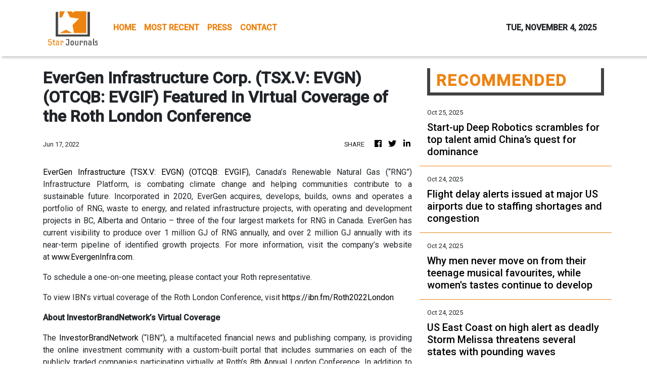

--- FILE ---
content_type: text/html; charset=utf-8
request_url: https://us-central1-vertical-news-network.cloudfunctions.net/get/fetch-include-rss
body_size: 26914
content:
[
  {
    "id": 103469290,
    "title": "Start-up Deep Robotics scrambles for top talent amid China’s quest for dominance",
    "summary": "Deep Robotics, a Hangzhou-based start-up, is facing a severe talent shortage, hindering its efforts to commercialise the results of its research and development, according to its chief technology officer (CTO).\nLi Chao, who is also a co-founder of the robot maker, said at the Bund Summit Financial Forum in Shanghai on Friday that highly skilled professionals were very much needed to help Deep Robotics take its business forward.\nHe added that top talent in the algorithm area was in strong demand,...",
    "slug": "startup-deep-robotics-scrambles-for-top-talent-amid-chinas-quest-for-dominance",
    "link": "https://www.scmp.com/business/china-business/article/3330263/little-dragon-deep-robotics-scrambles-top-talent-amid-chinas-quest-dominance?utm_source=rss_feed",
    "date_published": "2025-10-25T00:00:21.000Z",
    "images": "https://cdn.i-scmp.com/sites/default/files/styles/1280x720/public/d8/images/canvas/2025/10/24/a80c0213-b366-4f6a-ac50-839c087e8d3d_8e4a25d5.jpg",
    "categories": "3492,4637,1005,1432,1436,2688,3484,3493,3552,3563,3566,4645,4654,4671,4728,4743,4751,4752,4758,4771,4772,4779,4780,4794,4795,4796,4797",
    "img_id": "0",
    "caption": "",
    "country": "Worldwide",
    "source_type": "rss",
    "source": "South China Morning Post"
  },
  {
    "id": 103453846,
    "title": "Flight delay alerts issued at major US airports due to staffing shortages and congestion",
    "summary": "The FAA has issued alerts for several major US airports, warning travelers they should expect delays. The issues come as air traffic controllers are calling out amid the government shutdown.",
    "slug": "flight-delay-alerts-issued-at-major-us-airports-due-to-staffing-shortages-and-congestion",
    "link": "https://www.dailymail.co.uk/sciencetech/article-15225269/Flight-major-US-airports-delays-newark-houston.html?ns_mchannel=rss&ns_campaign=1490&ito=1490",
    "date_published": "2025-10-24T21:16:04.000Z",
    "images": "https://i.dailymail.co.uk/1s/2025/10/24/22/103299325-0-image-a-44_1761339765367.jpg",
    "categories": "3492,4637,1005,1432,1436,2688,3484,3493,3552,3563,3566,4645,4654,4671,4728,4743,4751,4752,4758,4771,4772,4779,4780,4794,4795,4796,4797",
    "img_id": "0",
    "caption": "",
    "country": "Worldwide",
    "source_type": "rss",
    "source": "Daily Mail"
  },
  {
    "id": 103453847,
    "title": "Why men never move on from their teenage musical favourites, while women's tastes continue to develop",
    "summary": "A study suggests that men never really move on from the tunes they loved in their teenage years. In fact, they form their strongest musical memories when they are just 16.",
    "slug": "why-men-never-move-on-from-their-teenage-musical-favourites-while-womens-tastes-continue-to-develop",
    "link": "https://www.dailymail.co.uk/sciencetech/article-15225145/men-teenage-musical-favourites-women-develop.html?ns_mchannel=rss&ns_campaign=1490&ito=1490",
    "date_published": "2025-10-24T21:00:42.000Z",
    "images": "https://i.dailymail.co.uk/1s/2025/10/24/20/37527506-0-image-m-13_1761334439246.jpg",
    "categories": "3492,4637,1005,1432,1436,2688,3484,3493,3552,3563,3566,4645,4654,4671,4728,4743,4751,4752,4758,4771,4772,4779,4780,4794,4795,4796,4797",
    "img_id": "0",
    "caption": "",
    "country": "Worldwide",
    "source_type": "rss",
    "source": "Daily Mail"
  },
  {
    "id": 103453842,
    "title": "With Halo: Campaign Evolved, Microsoft Brings Prized Xbox Game to PlayStation",
    "summary": "As part of a strategic shift away from exclusivity, Microsoft is bringing Halo to Sony’s competing console for the first time.",
    "slug": "with-halo-campaign-evolved-microsoft-brings-prized-xbox-game-to-playstation",
    "link": "https://www.nytimes.com/2025/10/24/arts/halo-playstation-microsoft-xbox.html",
    "date_published": "2025-10-24T20:32:16.000Z",
    "images": "",
    "categories": "3492,4637,1005,1432,1436,2688,3484,3493,3552,3563,3566,4645,4654,4671,4728,4743,4751,4752,4758,4771,4772,4779,4780,4794,4795,4796,4797",
    "img_id": "0",
    "caption": "",
    "country": "Worldwide",
    "source_type": "rss",
    "source": "New York Times"
  },
  {
    "id": 103442898,
    "title": "A comprehensive list of 2025 tech layoffs",
    "summary": "A complete list of all the known layoffs in tech, from Big Tech to startups, broken down by month throughout 2024.",
    "slug": "a-comprehensive-list-of-2025-tech-layoffs",
    "link": "https://techcrunch.com/2025/10/24/tech-layoffs-2025-list/",
    "date_published": "2025-10-24T19:55:31.000Z",
    "images": "",
    "categories": "3492,4637,1005,1432,1436,2688,3484,3493,3552,3563,3566,4645,4654,4671,4728,4743,4751,4752,4758,4771,4772,4779,4780,4794,4795,4796,4797",
    "img_id": "0",
    "caption": "",
    "country": "Worldwide",
    "source_type": "rss",
    "source": "TechCrunch"
  },
  {
    "id": 103442903,
    "title": "US East Coast on high alert as deadly Storm Melissa threatens several states with pounding waves",
    "summary": "Hurricane trackers are warning the US East Coast to brace for impacts from Storm Melissa, which could unleash pounding waves and storm hazards in several states.",
    "slug": "us-east-coast-on-high-alert-as-deadly-storm-melissa-threatens-several-states-with-pounding-waves",
    "link": "https://www.dailymail.co.uk/sciencetech/article-15225017/US-East-Coast-alert-Storm-Melissa-Caribbean.html?ns_mchannel=rss&ns_campaign=1490&ito=1490",
    "date_published": "2025-10-24T19:54:50.000Z",
    "images": "https://i.dailymail.co.uk/1s/2025/10/24/19/103295565-0-image-m-31_1761329933343.jpg",
    "categories": "3492,4637,1005,1432,1436,2688,3484,3493,3552,3563,3566,4645,4654,4671,4728,4743,4751,4752,4758,4771,4772,4779,4780,4794,4795,4796,4797",
    "img_id": "0",
    "caption": "",
    "country": "Worldwide",
    "source_type": "rss",
    "source": "Daily Mail"
  },
  {
    "id": 103442904,
    "title": "Evidence of non-human intelligence activity near US nuclear sites gains scientific validation",
    "summary": "Scientists have published a groundbreaking report that seems to prove that unidentified flying objects were flying over US nuclear tests before humans ever traveled to space.",
    "slug": "evidence-of-nonhuman-intelligence-activity-near-us-nuclear-sites-gains-scientific-validation",
    "link": "https://www.dailymail.co.uk/sciencetech/article-15224739/Evidence-intelligent-objects-Americas-nuclear-sites.html?ns_mchannel=rss&ns_campaign=1490&ito=1490",
    "date_published": "2025-10-24T19:46:12.000Z",
    "images": "https://i.dailymail.co.uk/1s/2025/10/24/18/100635129-0-image-m-19_1761326450946.jpg",
    "categories": "3492,4637,1005,1432,1436,2688,3484,3493,3552,3563,3566,4645,4654,4671,4728,4743,4751,4752,4758,4771,4772,4779,4780,4794,4795,4796,4797",
    "img_id": "0",
    "caption": "",
    "country": "Worldwide",
    "source_type": "rss",
    "source": "Daily Mail"
  },
  {
    "id": 103096873,
    "title": "Amazon workers joke 'kill switch' triggered massive outage that took down 'half the internet'",
    "summary": "Amazon employees claimed they were left in the dark during the outage that took down half the internet on Monday, fueling speculations that the tech giant triggered a 'kill switch.'",
    "slug": "amazon-workers-joke-kill-switch-triggered-massive-outage-that-took-down-half-the-internet",
    "link": "https://www.dailymail.co.uk/sciencetech/article-15213121/Amazon-kill-switch-massive-outage-internet.html?ns_mchannel=rss&ns_campaign=1490&ito=1490",
    "date_published": "2025-10-24T19:27:55.000Z",
    "images": "https://i.dailymail.co.uk/1s/2025/10/21/18/103184659-0-image-m-9_1761066352927.jpg",
    "categories": "3492,4637,1005,1432,1436,2688,3484,3493,3552,3563,3566,4645,4654,4671,4728,4743,4751,4752,4758,4771,4772,4779,4780,4794,4795,4796,4797",
    "img_id": "0",
    "caption": "",
    "country": "Worldwide",
    "source_type": "rss",
    "source": "Daily Mail"
  },
  {
    "id": 103442899,
    "title": "How to use the new ChatGPT app integrations, including Spotify, Figma, Canva, and others",
    "summary": "Learn how to use Spotify, Canva, Figma, Expedia, and other apps directly in ChatGPT.",
    "slug": "how-to-use-the-new-chatgpt-app-integrations-including-spotify-figma-canva-and-others",
    "link": "https://techcrunch.com/2025/10/24/how-to-use-the-new-chatgpt-app-integrations-including-spotify-figma-canva-and-others/",
    "date_published": "2025-10-24T19:08:10.000Z",
    "images": "",
    "categories": "3492,4637,1005,1432,1436,2688,3484,3493,3552,3563,3566,4645,4654,4671,4728,4743,4751,4752,4758,4771,4772,4779,4780,4794,4795,4796,4797",
    "img_id": "0",
    "caption": "",
    "country": "Worldwide",
    "source_type": "rss",
    "source": "TechCrunch"
  },
  {
    "id": 103390264,
    "title": "Scientists have uncovered a simple way to cure hair loss - as incredible trials in mice reveal impressive regrowth after just 20 days",
    "summary": "Many balding men would do almost anything to have a full head of hair again. Now, a simple cure for baldness could finally be around the corner - and it only takes 20 days to take effect.",
    "slug": "scientists-have-uncovered-a-simple-way-to-cure-hair-loss-as-incredible-trials-in-mice-reveal-impressive-regrowth-after-just-20-days",
    "link": "https://www.dailymail.co.uk/sciencetech/article-15223015/Scientists-cure-hair-loss-mice-regrowth-20-days.html?ns_mchannel=rss&ns_campaign=1490&ito=1490",
    "date_published": "2025-10-24T19:00:08.000Z",
    "images": "https://i.dailymail.co.uk/1s/2025/10/24/15/29175904-0-image-a-1_1761317225105.jpg",
    "categories": "3492,4637,1005,1432,1436,2688,3484,3493,3552,3563,3566,4645,4654,4671,4728,4743,4751,4752,4758,4771,4772,4779,4780,4794,4795,4796,4797",
    "img_id": "0",
    "caption": "",
    "country": "Worldwide",
    "source_type": "rss",
    "source": "Daily Mail"
  },
  {
    "id": 103434286,
    "title": "Crisis alert as world's most dangerous pest invades previously safe territory",
    "summary": "Scientists are sounding the alarm after the world's most dangerous insect has been found to adapt in places like never before, allowing it to find new 'victims.'",
    "slug": "crisis-alert-as-worlds-most-dangerous-pest-invades-previously-safe-territory",
    "link": "https://www.dailymail.co.uk/sciencetech/article-15224783/Ominous-warning-mosquitoes-evolving-iceland.html?ns_mchannel=rss&ns_campaign=1490&ito=1490",
    "date_published": "2025-10-24T19:00:06.000Z",
    "images": "https://i.dailymail.co.uk/1s/2025/10/24/19/103293257-0-image-a-2_1761331427854.jpg",
    "categories": "3492,4637,1005,1432,1436,2688,3484,3493,3552,3563,3566,4645,4654,4671,4728,4743,4751,4752,4758,4771,4772,4779,4780,4794,4795,4796,4797",
    "img_id": "0",
    "caption": "",
    "country": "Worldwide",
    "source_type": "rss",
    "source": "Daily Mail"
  },
  {
    "id": 103442900,
    "title": "The browser wars are back, and this time they’re powered by AI",
    "summary": "The browser wars are heating up again, this time with AI in the driver’s seat.  OpenAI just launched Atlas, a ChatGPT-powered browser that lets users surf the web using natural language, and even includes an “agent mode” that can complete tasks autonomously. It’s one of the biggest browser launches in recent memory, but it’s debuting […]",
    "slug": "the-browser-wars-are-back-and-this-time-theyre-powered-by-ai",
    "link": "https://techcrunch.com/video/the-browser-wars-are-back-and-this-time-theyre-powered-by-ai/",
    "date_published": "2025-10-24T19:00:00.000Z",
    "images": "",
    "categories": "3492,4637,1005,1432,1436,2688,3484,3493,3552,3563,3566,4645,4654,4671,4728,4743,4751,4752,4758,4771,4772,4779,4780,4794,4795,4796,4797",
    "img_id": "0",
    "caption": "",
    "country": "Worldwide",
    "source_type": "rss",
    "source": "TechCrunch"
  },
  {
    "id": 103422924,
    "title": "You're watching TV wrong: Experts warn millions of Brits are putting their television in the wrong place - here's where it SHOULD go",
    "summary": "Many of us simply plonk our TV on the mantlepiece, or in a corner of the living room. But according to researchers at consumer champion Which?, there's actually a 'sweet spot' where your TV should go.",
    "slug": "youre-watching-tv-wrong-experts-warn-millions-of-brits-are-putting-their-television-in-the-wrong-place-heres-where-it-should-go",
    "link": "https://www.dailymail.co.uk/sciencetech/article-15223965/watching-TV-wrong-Brits-device-wrong-place.html?ns_mchannel=rss&ns_campaign=1490&ito=1490",
    "date_published": "2025-10-24T18:58:43.000Z",
    "images": "https://i.dailymail.co.uk/1s/2025/10/24/13/103284823-0-image-m-14_1761310100841.jpg",
    "categories": "3492,4637,1005,1432,1436,2688,3484,3493,3552,3563,3566,4645,4654,4671,4728,4743,4751,4752,4758,4771,4772,4779,4780,4794,4795,4796,4797",
    "img_id": "0",
    "caption": "",
    "country": "Worldwide",
    "source_type": "rss",
    "source": "Daily Mail"
  },
  {
    "id": 103442902,
    "title": "'Reckless' scrap yard with history of endangering a Watts high school is shuttered",
    "summary": "A Los Angeles County judge ordered the owners of a troubled metal recycler to pay $2 million in penalties and permanently cease operations next door to a high school in Watts.",
    "slug": "reckless-scrap-yard-with-history-of-endangering-a-watts-high-school-is-shuttered",
    "link": "https://www.latimes.com/environment/story/2025-10-24/judge-orders-owners-of-watts-scrap-yard-ordered-to-pay-2-million-and-close-operations",
    "date_published": "2025-10-24T18:49:47.000Z",
    "images": "",
    "categories": "3492,4637,1005,1432,1436,2688,3484,3493,3552,3563,3566,4645,4654,4671,4728,4743,4751,4752,4758,4771,4772,4779,4780,4794,4795,4796,4797",
    "img_id": "0",
    "caption": "",
    "country": "Worldwide",
    "source_type": "rss",
    "source": "Los Angeles Times"
  },
  {
    "id": 103448969,
    "title": "Smishing Triad Linked to 194,000 Malicious Domains in Global Phishing Operation",
    "summary": "The threat actors behind a large-scale, ongoing smishing campaign have been attributed to more than 194,000 malicious domains since January 1, 2024, targeting a broad range of services across the world, according to new findings from Palo Alto Networks Unit 42.\n\"Although these domains are registered through a Hong Kong-based registrar and use Chinese nameservers, the attack infrastructure is",
    "slug": "smishing-triad-linked-to-194000-malicious-domains-in-global-phishing-operation",
    "link": "https://thehackernews.com/2025/10/smishing-triad-linked-to-194000.html",
    "date_published": "2025-10-24T18:35:00.000Z",
    "images": "https://blogger.googleusercontent.com/img/b/R29vZ2xl/AVvXsEgc4D_INO1jh6PECfBBx_gyROybG6I1e1BUQLpwGYP1rSiZL7JqX2S2IxzWGs0NvDDI1AKJIHp6Lr6oX7YCt0Sfz-scRv2Y4TNJ7091ffHmKdj5aMcIldD-X8snwmwsk_SOYtd8QZ2YlfwwQlPGlUHDUmqCsCUMMk0-dRwRNbVDDRd0gemFeOOCkL8ZGqdZ/s1600/phishing.jpg",
    "categories": "3492,4637,1005,1432,1436,2688,3484,3493,3552,3563,3566,4645,4654,4671,4728,4743,4751,4752,4758,4771,4772,4779,4780,4794,4795,4796,4797",
    "img_id": "0",
    "caption": "",
    "country": "Worldwide",
    "source_type": "rss",
    "source": "The Hacker News"
  },
  {
    "id": 103436413,
    "title": "Heavier electric trucks could strain New York City's roads and bridges, study warns",
    "summary": "New York City's roads and bridges already incur millions in annual damage from oversized trucks, and a new study warns the shift to electric freight could intensify that burden. As electric trucks replace diesel models, their heavier batteries could increase the city's yearly repair costs by up to nearly 12% by 2050.",
    "slug": "heavier-electric-trucks-could-strain-new-york-citys-roads-and-bridges-study-warns",
    "link": "https://techxplore.com/news/2025-10-heavier-electric-trucks-strain-york.html",
    "date_published": "2025-10-24T17:22:04.000Z",
    "images": "https://scx1.b-cdn.net/csz/news/tmb/2021/electric-truck.jpg",
    "categories": "3492,4637,1005,1432,1436,2688,3484,3493,3552,3563,3566,4645,4654,4671,4728,4743,4751,4752,4758,4771,4772,4779,4780,4794,4795,4796,4797",
    "img_id": "0",
    "caption": "",
    "country": "Worldwide",
    "source_type": "rss",
    "source": "Techxplore"
  },
  {
    "id": 103436414,
    "title": "Framework reveals a smarter and faster way to retire US coal plants",
    "summary": "Even as coal power continues its steady decline in the United States, more than a hundred plants still have no retirement plans—a gap large enough to derail national climate goals. A new study led by UC Santa Barbara researchers offers a way forward, showing how targeted, data-driven approaches could help accelerate the transition.",
    "slug": "framework-reveals-a-smarter-and-faster-way-to-retire-us-coal-plants",
    "link": "https://techxplore.com/news/2025-10-framework-reveals-smarter-faster-coal.html",
    "date_published": "2025-10-24T17:15:05.000Z",
    "images": "https://scx1.b-cdn.net/csz/news/tmb/2025/how-to-retire-coal-sma.jpg",
    "categories": "3492,4637,1005,1432,1436,2688,3484,3493,3552,3563,3566,4645,4654,4671,4728,4743,4751,4752,4758,4771,4772,4779,4780,4794,4795,4796,4797",
    "img_id": "0",
    "caption": "",
    "country": "Worldwide",
    "source_type": "rss",
    "source": "Techxplore"
  },
  {
    "id": 103436415,
    "title": "Double-layer electrode design powers next-gen silicon-based batteries for faster charging and longer range EVs",
    "summary": "New research, led by Queen Mary University of London, demonstrates that a double-layer electrode design, guided by fundamental science through operando imaging, shows remarkable improvements in the cyclic stability and fast-charging performance of automotive batteries, with strong potential to reduce costs by 20–30%.",
    "slug": "doublelayer-electrode-design-powers-nextgen-siliconbased-batteries-for-faster-charging-and-longer-range-evs",
    "link": "https://techxplore.com/news/2025-10-layer-electrode-powers-gen-silicon.html",
    "date_published": "2025-10-24T16:43:03.000Z",
    "images": "https://scx1.b-cdn.net/csz/news/tmb/2025/new-research-powers-ne.jpg",
    "categories": "3492,4637,1005,1432,1436,2688,3484,3493,3552,3563,3566,4645,4654,4671,4728,4743,4751,4752,4758,4771,4772,4779,4780,4794,4795,4796,4797",
    "img_id": "0",
    "caption": "",
    "country": "Worldwide",
    "source_type": "rss",
    "source": "Techxplore"
  },
  {
    "id": 103434282,
    "title": "Instagram’s latest feature lets you go back to see your watched Reels",
    "summary": "With this new feature, users can go back and find videos they might not have had the chance to save.",
    "slug": "instagrams-latest-feature-lets-you-go-back-to-see-your-watched-reels",
    "link": "https://techcrunch.com/2025/10/24/instagrams-latest-feature-lets-you-go-back-see-your-watched-reels/",
    "date_published": "2025-10-24T16:38:02.000Z",
    "images": "",
    "categories": "3492,4637,1005,1432,1436,2688,3484,3493,3552,3563,3566,4645,4654,4671,4728,4743,4751,4752,4758,4771,4772,4779,4780,4794,4795,4796,4797",
    "img_id": "0",
    "caption": "",
    "country": "Worldwide",
    "source_type": "rss",
    "source": "TechCrunch"
  },
  {
    "id": 103448970,
    "title": "Newly Patched Critical Microsoft WSUS Flaw Comes Under Active Exploitation",
    "summary": "Microsoft on Thursday released out-of-band security updates to patch a critical-severity Windows Server Update Service (WSUS) vulnerability with a proof-of-concept (Poc) exploit publicly available and has come under active exploitation in the wild.\nThe vulnerability in question is CVE-2025-59287 (CVSS score: 9.8), a remote code execution flaw in WSUS that was originally fixed by the tech giant",
    "slug": "newly-patched-critical-microsoft-wsus-flaw-comes-under-active-exploitation",
    "link": "https://thehackernews.com/2025/10/microsoft-issues-emergency-patch-for.html",
    "date_published": "2025-10-24T16:30:00.000Z",
    "images": "https://blogger.googleusercontent.com/img/b/R29vZ2xl/AVvXsEiboN42WiQTI7VcMEGEDyMaY3ZP7VsruF2cHNgK4XQ2SxW0adaaMaJYfa_3B5Og4rvc1KF9HS1L7IxA-jSa_ZWMOz5kAKexTlsbZHomhllf8esxYBqcv3-pL7GY5CCb7qZaSxFaM2s3sbLR6cw-KlYMQ0ZnyWbYpjxHph9tMZxDxGdsf6jQ8kdBWYsMdvol/s1600/windows-update.jpg",
    "categories": "3492,4637,1005,1432,1436,2688,3484,3493,3552,3563,3566,4645,4654,4671,4728,4743,4751,4752,4758,4771,4772,4779,4780,4794,4795,4796,4797",
    "img_id": "0",
    "caption": "",
    "country": "Worldwide",
    "source_type": "rss",
    "source": "The Hacker News"
  },
  {
    "id": 103434283,
    "title": "Arbor’s ‘vegetarian rocket engine’ power plant is actually an omnivore",
    "summary": "As demand for electricity from data centers grows, Arbor Energy has made its power plant capable of burning natural gas in addition to biomass.",
    "slug": "arbors-vegetarian-rocket-engine-power-plant-is-actually-an-omnivore",
    "link": "https://techcrunch.com/2025/10/24/arbors-vegetarian-rocket-engine-power-plant-is-actually-an-omnivore/",
    "date_published": "2025-10-24T16:10:12.000Z",
    "images": "",
    "categories": "3492,4637,1005,1432,1436,2688,3484,3493,3552,3563,3566,4645,4654,4671,4728,4743,4751,4752,4758,4771,4772,4779,4780,4794,4795,4796,4797",
    "img_id": "0",
    "caption": "",
    "country": "Worldwide",
    "source_type": "rss",
    "source": "TechCrunch"
  },
  {
    "id": 103412034,
    "title": "A cut above the rest! Rare half-pink diamond weighing 37.4 CARATS is discovered in Botswana",
    "summary": "An 'astounding' half-pink jewel, weighing an 'astounding' 37.41 carats (7.5g), has been unearthed in Botswana.",
    "slug": "a-cut-above-the-rest-rare-halfpink-diamond-weighing-374-carats-is-discovered-in-botswana",
    "link": "https://www.dailymail.co.uk/sciencetech/article-15223757/Rare-half-pink-diamond-37-CARATS.html?ns_mchannel=rss&ns_campaign=1490&ito=1490",
    "date_published": "2025-10-24T16:00:49.000Z",
    "images": "https://i.dailymail.co.uk/1s/2025/10/24/14/103285743-0-image-a-66_1761312521110.jpg",
    "categories": "3492,4637,1005,1432,1436,2688,3484,3493,3552,3563,3566,4645,4654,4671,4728,4743,4751,4752,4758,4771,4772,4779,4780,4794,4795,4796,4797",
    "img_id": "0",
    "caption": "",
    "country": "Worldwide",
    "source_type": "rss",
    "source": "Daily Mail"
  },
  {
    "id": 103422917,
    "title": "EC finds Meta and TikTok breached transparency rules under DSA",
    "summary": "The European Commission said on Friday that it has preliminarily found that both companies are not complying with rules of the Digital Services Act (DSA) that mandate them to give researchers adequate access to public data.",
    "slug": "ec-finds-meta-and-tiktok-breached-transparency-rules-under-dsa",
    "link": "https://techcrunch.com/2025/10/24/ec-finds-meta-and-tiktok-breached-transparency-rules-under-dsa/",
    "date_published": "2025-10-24T15:58:45.000Z",
    "images": "",
    "categories": "3492,4637,1005,1432,1436,2688,3484,3493,3552,3563,3566,4645,4654,4671,4728,4743,4751,4752,4758,4771,4772,4779,4780,4794,4795,4796,4797",
    "img_id": "0",
    "caption": "",
    "country": "Worldwide",
    "source_type": "rss",
    "source": "TechCrunch"
  },
  {
    "id": 103427415,
    "title": "EU accuses Meta, TikTok of breaking digital content rules",
    "summary": "The EU accused Meta and TikTok on Friday of breaking the bloc's digital content rules, putting the companies at risk of hefty fines.",
    "slug": "eu-accuses-meta-tiktok-of-breaking-digital-content-rules",
    "link": "https://techxplore.com/news/2025-10-eu-accuses-meta-tiktok-digital.html",
    "date_published": "2025-10-24T15:57:58.000Z",
    "images": "https://scx1.b-cdn.net/csz/news/tmb/2025/the-european-commissio-3.jpg",
    "categories": "3492,4637,1005,1432,1436,2688,3484,3493,3552,3563,3566,4645,4654,4671,4728,4743,4751,4752,4758,4771,4772,4779,4780,4794,4795,4796,4797",
    "img_id": "0",
    "caption": "",
    "country": "Worldwide",
    "source_type": "rss",
    "source": "Techxplore"
  },
  {
    "id": 103427416,
    "title": "Defect passivation strategy sets new performance benchmark for Sb₂S₃ solar cells",
    "summary": "A research team led by Profs. Wang Mingtai and Chen Chong from the Hefei Institutes of Physical Science of the Chinese Academy of Sciences has developed an antimony trisulfide (Sb₂S₃) solar cell with a record conversion efficiency of 8.21%. This achievement marks the highest performance ever reported for this type of solar cell.",
    "slug": "defect-passivation-strategy-sets-new-performance-benchmark-for-sbs-solar-cells",
    "link": "https://techxplore.com/news/2025-10-defect-passivation-strategy-benchmark-sbs.html",
    "date_published": "2025-10-24T15:45:02.000Z",
    "images": "https://scx1.b-cdn.net/csz/news/tmb/2025/new-strategy-boosts-sb.jpg",
    "categories": "3492,4637,1005,1432,1436,2688,3484,3493,3552,3563,3566,4645,4654,4671,4728,4743,4751,4752,4758,4771,4772,4779,4780,4794,4795,4796,4797",
    "img_id": "0",
    "caption": "",
    "country": "Worldwide",
    "source_type": "rss",
    "source": "Techxplore"
  },
  {
    "id": 103422918,
    "title": "TechCrunch Disrupt 2025 Side Events schedule:  Women in Tech, MongoDB, Silkroad Innovation Hub, and more to host",
    "summary": "With TechCrunch Disrupt 2025 right around the corner, we’re thrilled to introduce the companies hosting Side Events that will extend the buzz and excitement to the thousands of attendees and Silicon Valley locals alike.",
    "slug": "techcrunch-disrupt-2025-side-events-schedule-women-in-tech-mongodb-silkroad-innovation-hub-and-more-to-host",
    "link": "https://techcrunch.com/2025/10/24/techcrunch-disrupt-2025-side-events-schedule-women-in-tech-mongodb-silkroad-innovation-hub-and-more-to-host/",
    "date_published": "2025-10-24T15:30:00.000Z",
    "images": "",
    "categories": "3492,4637,1005,1432,1436,2688,3484,3493,3552,3563,3566,4645,4654,4671,4728,4743,4751,4752,4758,4771,4772,4779,4780,4794,4795,4796,4797",
    "img_id": "0",
    "caption": "",
    "country": "Worldwide",
    "source_type": "rss",
    "source": "TechCrunch"
  },
  {
    "id": 103422925,
    "title": "What REALLY killed Napoleon's army as they fled from Russia: Study of soldiers' teeth finds two deadly pathogens that 'ravaged French troops amid doomed invasion'",
    "summary": "The French emperor's failed invasion of Russia in 1812 left more than 500,000 troops dead, with many long believed to have died from a mixture of the cold, starvation and disease.",
    "slug": "what-really-killed-napoleons-army-as-they-fled-from-russia-study-of-soldiers-teeth-finds-two-deadly-pathogens-that-ravaged-french-troops-amid-doomed-invasion",
    "link": "https://www.dailymail.co.uk/sciencetech/article-15224301/What-REALLY-killed-Napoleons-army-fled-Russia-Study-soldiers-teeth-finds-two-deadly-pathogens-ravaged-French-troops-amid-doomed-invasion.html?ns_mchannel=rss&ns_campaign=1490&ito=1490",
    "date_published": "2025-10-24T15:15:29.000Z",
    "images": "https://i.dailymail.co.uk/1s/2025/10/24/15/103287907-0-Experts_who_studied_teeth_of_soldiers_found_in_a_mass_grave_have-a-36_1761316181154.jpg",
    "categories": "3492,4637,1005,1432,1436,2688,3484,3493,3552,3563,3566,4645,4654,4671,4728,4743,4751,4752,4758,4771,4772,4779,4780,4794,4795,4796,4797",
    "img_id": "0",
    "caption": "",
    "country": "Worldwide",
    "source_type": "rss",
    "source": "Daily Mail"
  },
  {
    "id": 103422919,
    "title": "The full breakout session agenda at TechCrunch Disrupt 2025",
    "summary": "The full Disrupt 2025 breakout session agenda is now live. Join for tactical, small-group learning on AI, fundraising, M&A, workflows, and more. Browse the full lineup and register today to save up to $444, and get 60% off a second pass before prices rise on October 27.",
    "slug": "the-full-breakout-session-agenda-at-techcrunch-disrupt-2025",
    "link": "https://techcrunch.com/2025/10/24/techcrunch-disrupt-2025-breakout-sessions/",
    "date_published": "2025-10-24T15:00:00.000Z",
    "images": "",
    "categories": "3492,4637,1005,1432,1436,2688,3484,3493,3552,3563,3566,4645,4654,4671,4728,4743,4751,4752,4758,4771,4772,4779,4780,4794,4795,4796,4797",
    "img_id": "0",
    "caption": "",
    "country": "Worldwide",
    "source_type": "rss",
    "source": "TechCrunch"
  },
  {
    "id": 103422920,
    "title": "Automattic files counterclaims against WP Engine in WordPress lawsuit, alleging trademark misuse",
    "summary": "Automattic has filed counterclaims against WP Engine, alleging that the company — backed by private equity firm Silver Lake — misused WordPress and WooCommerce trademarks, misled users, and undermined the open source community.",
    "slug": "automattic-files-counterclaims-against-wp-engine-in-wordpress-lawsuit-alleging-trademark-misuse",
    "link": "https://techcrunch.com/2025/10/24/automattic-files-counterclaims-against-wp-engine-in-wordpress-lawsuit-alleging-trademark-misuse/",
    "date_published": "2025-10-24T14:57:06.000Z",
    "images": "",
    "categories": "3492,4637,1005,1432,1436,2688,3484,3493,3552,3563,3566,4645,4654,4671,4728,4743,4751,4752,4758,4771,4772,4779,4780,4794,4795,4796,4797",
    "img_id": "0",
    "caption": "",
    "country": "Worldwide",
    "source_type": "rss",
    "source": "TechCrunch"
  },
  {
    "id": 103412035,
    "title": "Interstellar visitor now hurtling toward NASA spacecraft's path in a once-in-a-lifetime encounter",
    "summary": "A new development in the mysterious case of the interstellar visitor in our Solar System found it on a trajectory to encounter a NASA spacecraft.",
    "slug": "interstellar-visitor-now-hurtling-toward-nasa-spacecrafts-pathin-a-onceinalifetime-encounter",
    "link": "https://www.dailymail.co.uk/sciencetech/article-15223893/interstellar-visitor-3I-ATLAS-NASA-spacecraft.html?ns_mchannel=rss&ns_campaign=1490&ito=1490",
    "date_published": "2025-10-24T14:53:04.000Z",
    "images": "https://i.dailymail.co.uk/1s/2025/10/24/14/103284739-0-image-m-13_1761311386008.jpg",
    "categories": "3492,4637,1005,1432,1436,2688,3484,3493,3552,3563,3566,4645,4654,4671,4728,4743,4751,4752,4758,4771,4772,4779,4780,4794,4795,4796,4797",
    "img_id": "0",
    "caption": "",
    "country": "Worldwide",
    "source_type": "rss",
    "source": "Daily Mail"
  },
  {
    "id": 103412036,
    "title": "Clippy is BACK! Microsoft's paperclip mascot delights users as it returns - 18 years after it was axed from Office",
    "summary": "It was the original virtual assistant, released years before Siri, Alexa, and Bixby. Now, almost two decades after it was axed, Microsoft's Clippy is officially back.",
    "slug": "clippy-is-back-microsofts-paperclip-mascot-delights-users-as-it-returns-18-years-after-it-was-axed-from-office",
    "link": "https://www.dailymail.co.uk/sciencetech/article-15223589/Clippy-Microsoft-paperclip-mascot-returns.html?ns_mchannel=rss&ns_campaign=1490&ito=1490",
    "date_published": "2025-10-24T14:47:55.000Z",
    "images": "https://i.dailymail.co.uk/1s/2025/10/24/13/103283149-0-image-a-21_1761307370597.jpg",
    "categories": "3492,4637,1005,1432,1436,2688,3484,3493,3552,3563,3566,4645,4654,4671,4728,4743,4751,4752,4758,4771,4772,4779,4780,4794,4795,4796,4797",
    "img_id": "0",
    "caption": "",
    "country": "Worldwide",
    "source_type": "rss",
    "source": "Daily Mail"
  },
  {
    "id": 103422926,
    "title": "Storm Melissa to explode into Category 5 hurricane as models reveal its 'life-threatening' path to the US",
    "summary": "Tropical Storm Melissa could soon erupt into the most dangerous type of hurricane as forecasters warn that a direct hit in the Northeast is still a possibility.",
    "slug": "storm-melissa-to-explode-into-category-5-hurricane-as-models-reveal-its-lifethreatening-path-to-the-us",
    "link": "https://www.dailymail.co.uk/sciencetech/article-15223907/Melissa-Category-5-hurricane-path-US.html?ns_mchannel=rss&ns_campaign=1490&ito=1490",
    "date_published": "2025-10-24T14:44:41.000Z",
    "images": "https://i.dailymail.co.uk/1s/2025/10/24/15/103286867-0-image-m-13_1761315686798.jpg",
    "categories": "3492,4637,1005,1432,1436,2688,3484,3493,3552,3563,3566,4645,4654,4671,4728,4743,4751,4752,4758,4771,4772,4779,4780,4794,4795,4796,4797",
    "img_id": "0",
    "caption": "",
    "country": "Worldwide",
    "source_type": "rss",
    "source": "Daily Mail"
  },
  {
    "id": 103422921,
    "title": "Rivian will pay $250M to settle lawsuit over R1 price hike",
    "summary": "The three-year-old lawsuit centered on Rivian's sudden decision to increase prices on the R1 lineup in 2022, which sank the stock price.",
    "slug": "rivian-will-pay-250m-to-settle-lawsuit-over-r1-price-hike",
    "link": "https://techcrunch.com/2025/10/24/rivian-will-pay-250m-to-settle-lawsuit-over-r1-price-hike/",
    "date_published": "2025-10-24T14:43:01.000Z",
    "images": "",
    "categories": "3492,4637,1005,1432,1436,2688,3484,3493,3552,3563,3566,4645,4654,4671,4728,4743,4751,4752,4758,4771,4772,4779,4780,4794,4795,4796,4797",
    "img_id": "0",
    "caption": "",
    "country": "Worldwide",
    "source_type": "rss",
    "source": "TechCrunch"
  },
  {
    "id": 103430575,
    "title": "Critical Windows Server WSUS Vulnerability Exploited in the Wild ",
    "summary": "CVE-2025-59287 allows a remote, unauthenticated attacker to execute arbitrary code and a PoC exploit is available.\nThe post Critical Windows Server WSUS Vulnerability Exploited in the Wild  appeared first on SecurityWeek.",
    "slug": "critical-windows-server-wsus-vulnerability-exploited-in-the-wild",
    "link": "https://www.securityweek.com/critical-windows-server-wsus-vulnerability-exploited-in-the-wild/",
    "date_published": "2025-10-24T14:42:19.000Z",
    "images": "",
    "categories": "3492,4637,1005,1432,1436,2688,3484,3493,3552,3563,3566,4645,4654,4671,4728,4743,4751,4752,4758,4771,4772,4779,4780,4794,4795,4796,4797",
    "img_id": "0",
    "caption": "",
    "country": "Worldwide",
    "source_type": "rss",
    "source": "SecurityWeek"
  },
  {
    "id": 103422922,
    "title": "AI at the edge: How startups are powering the future of space at TechCrunch Disrupt 2025",
    "summary": "Just 3 days until liftoff for Disrupt 2025 — and the Space Stage is ready to explore the future of space tech (and every other frontier of innovation). Adam Maher (Ursa), Dr. Lucy Hoag (Violet Labs), and Dr. Debra L. Emmons (The Aerospace Corporation) will unpack how AI is transforming life in orbit. Register now to save up to $444 on your pass, and 60% on a second.",
    "slug": "ai-at-the-edge-how-startups-are-powering-the-future-of-space-at-techcrunch-disrupt-2025",
    "link": "https://techcrunch.com/2025/10/24/ai-at-the-edge-how-startups-are-powering-the-future-of-space-at-techcrunch-disrupt-2025/",
    "date_published": "2025-10-24T14:30:00.000Z",
    "images": "",
    "categories": "3492,4637,1005,1432,1436,2688,3484,3493,3552,3563,3566,4645,4654,4671,4728,4743,4751,4752,4758,4771,4772,4779,4780,4794,4795,4796,4797",
    "img_id": "0",
    "caption": "",
    "country": "Worldwide",
    "source_type": "rss",
    "source": "TechCrunch"
  },
  {
    "id": 103412027,
    "title": "Armed police handcuff teen after AI mistakes crisp packet for gun in US",
    "summary": "Taki Allen, 16, said he was eating a bag of Doritos after football practice before being handcuffed by police.",
    "slug": "armed-police-handcuff-teen-after-ai-mistakes-crisp-packet-for-gun-in-us",
    "link": "https://www.bbc.com/news/articles/cgjdlx92lylo?at_medium=RSS&at_campaign=rss",
    "date_published": "2025-10-24T14:24:00.000Z",
    "images": "https://ichef.bbci.co.uk/ace/standard/240/cpsprodpb/db61/live/e50a8580-b0d5-11f0-bf5a-11e181bfe30d.jpg",
    "categories": "3492,4637,1005,1432,1436,2688,3484,3493,3552,3563,3566,4645,4654,4671,4728,4743,4751,4752,4758,4771,4772,4779,4780,4794,4795,4796,4797",
    "img_id": "0",
    "caption": "",
    "country": "Worldwide",
    "source_type": "rss",
    "source": "BBC "
  },
  {
    "id": 103427417,
    "title": "A common language to describe and assess human–agent teams",
    "summary": "Understanding how humans and AI or robotic agents can work together effectively requires a shared foundation for experimentation. A University of Michigan-led team developed a new taxonomy to serve as a common language among researchers, then used it to evaluate current testbeds used to study how human-agent teams will perform.",
    "slug": "a-common-language-to-describe-and-assess-humanagent-teams",
    "link": "https://techxplore.com/news/2025-10-common-language-humanagent-teams.html",
    "date_published": "2025-10-24T14:17:03.000Z",
    "images": "https://scx1.b-cdn.net/csz/news/tmb/2025/a-common-language-to-d.jpg",
    "categories": "3492,4637,1005,1432,1436,2688,3484,3493,3552,3563,3566,4645,4654,4671,4728,4743,4751,4752,4758,4771,4772,4779,4780,4794,4795,4796,4797",
    "img_id": "0",
    "caption": "",
    "country": "Worldwide",
    "source_type": "rss",
    "source": "Techxplore"
  },
  {
    "id": 103448971,
    "title": "APT36 Targets Indian Government with Golang-Based DeskRAT Malware Campaign",
    "summary": "A Pakistan-nexus threat actor has been observed targeting Indian government entities as part of spear-phishing attacks designed to deliver a Golang-based malware known as DeskRAT.\nThe activity, observed in August and September 2025 by Sekoia, has been attributed to Transparent Tribe (aka APT36), a state-sponsored hacking group known to be active since at least 2013. It also builds upon a prior",
    "slug": "apt36-targets-indian-government-with-golangbased-deskrat-malware-campaign",
    "link": "https://thehackernews.com/2025/10/apt36-targets-indian-government-with.html",
    "date_published": "2025-10-24T14:00:00.000Z",
    "images": "https://blogger.googleusercontent.com/img/b/R29vZ2xl/AVvXsEhQlLDV9eHmX0UxtlV_GgmAOIgKuN8Ko4GLu13DsbfOsmXOvZCCfJFJYTu4bWeUaVoNQdQvqwitjs9X6gMRTAMc_42zGhH59sINyGokJo-7HwggyEP6v0NqKmiLlMHl2WDVoclCkkDXEAsE-ZN3Yz1ADcLXPV5vRtrIKTP07e87JvUg72soCwq2BwffNjbD/s1600/indian-cyberattack.jpg",
    "categories": "3492,4637,1005,1432,1436,2688,3484,3493,3552,3563,3566,4645,4654,4671,4728,4743,4751,4752,4758,4771,4772,4779,4780,4794,4795,4796,4797",
    "img_id": "0",
    "caption": "",
    "country": "Worldwide",
    "source_type": "rss",
    "source": "The Hacker News"
  },
  {
    "id": 103412031,
    "title": "Ticket savings countdown — just 3 days until TechCrunch Disrupt 2025 turns San Francisco into startup city",
    "summary": "Three days. That’s it. TechCrunch Disrupt 2025 — the startup world’s biggest stage — kicks off October 27 – 29 at Moscone West in San Francisco. When Disrupt 2025 arrives, the city doesn’t just host innovation — it amplifies it, transforming San Francisco into a living showcase of ideas, products, and partnerships driving the next wave of tech. Register before prices hike in 3 days.",
    "slug": "ticket-savings-countdown-just-3-days-until-techcrunch-disrupt-2025-turns-san-francisco-into-startup-city",
    "link": "https://techcrunch.com/2025/10/24/ticket-savings-countdown-just-3-days-until-techcrunch-disrupt-2025-turns-san-francisco-into-startup-city/",
    "date_published": "2025-10-24T14:00:00.000Z",
    "images": "",
    "categories": "3492,4637,1005,1432,1436,2688,3484,3493,3552,3563,3566,4645,4654,4671,4728,4743,4751,4752,4758,4771,4772,4779,4780,4794,4795,4796,4797",
    "img_id": "0",
    "caption": "",
    "country": "Worldwide",
    "source_type": "rss",
    "source": "TechCrunch"
  },
  {
    "id": 103412030,
    "title": "Can steroids combat population collapse? The Enhanced Games wants to find out.",
    "summary": "“I believe that when Fred breaks [Usain Bolt’s] 100-meter world record in Vegas next year, it will be a watershed moment to show that enhanced humans are better than ordinary humans,” D'Souza said on a recent episode of Equity.",
    "slug": "can-steroids-combat-population-collapse-the-enhanced-games-wants-to-find-out",
    "link": "https://techcrunch.com/2025/10/24/can-steroids-combat-population-collapse-the-enhanced-games-wants-to-find-out/",
    "date_published": "2025-10-24T14:00:00.000Z",
    "images": "",
    "categories": "3492,4637,1005,1432,1436,2688,3484,3493,3552,3563,3566,4645,4654,4671,4728,4743,4751,4752,4758,4771,4772,4779,4780,4794,4795,4796,4797",
    "img_id": "0",
    "caption": "",
    "country": "Worldwide",
    "source_type": "rss",
    "source": "TechCrunch"
  },
  {
    "id": 103413488,
    "title": "Google Says Its Willow Chip Hit Major Quantum Computing Milestone, Solves Algorithm 13,000X Faster",
    "summary": "Google says its new Willow quantum chip has achieved a major breakthrough, solving a previously unsolvable algorithm 13,000 times faster than classical supercomputers. The 105-qubit chip powers Google’s quantum supercomputer and achieved record-low error rates. The feat, detailed in Nature, offers verifiable proof of quantum computing’s potential for real-world pr...",
    "slug": "google-says-its-willow-chip-hit-major-quantum-computing-milestone-solves-algorithm-13000x-faster",
    "link": "https://www.gadgets360.com/ai/news/google-quantum-computing-breakthrough-willow-chip-13000-times-faster-than-classical-computers-9510946#rss-gadgets-all",
    "date_published": "2025-10-24T13:54:43.000Z",
    "images": "",
    "categories": "3492,4637,1005,1432,1436,2688,3484,3493,3552,3563,3566,4645,4654,4671,4728,4743,4751,4752,4758,4771,4772,4779,4780,4794,4795,4796,4797",
    "img_id": "0",
    "caption": "",
    "country": "Worldwide",
    "source_type": "rss",
    "source": "Gadgets360"
  },
  {
    "id": 103418517,
    "title": "Hackers Target Perplexity Comet Browser Users",
    "summary": "Shortly after the browser was launched, numerous fraudulent domains and fake applications were discovered.\nThe post Hackers Target Perplexity Comet Browser Users appeared first on SecurityWeek.",
    "slug": "hackers-target-perplexity-comet-browser-users",
    "link": "https://www.securityweek.com/hackers-target-perplexity-comet-browser-users/",
    "date_published": "2025-10-24T13:54:20.000Z",
    "images": "",
    "categories": "3492,4637,1005,1432,1436,2688,3484,3493,3552,3563,3566,4645,4654,4671,4728,4743,4751,4752,4758,4771,4772,4779,4780,4794,4795,4796,4797",
    "img_id": "0",
    "caption": "",
    "country": "Worldwide",
    "source_type": "rss",
    "source": "SecurityWeek"
  },
  {
    "id": 103413489,
    "title": "Garmin Venu X1 With 2-Inch AMOLED Display, Up to Eight Days of Battery Life Launched in India",
    "summary": "Garmin Venu X1 launched in India as the latest premium smartwatch by Garmin. It has a 2-inch AMOLED touchscreen display with Always-On mode. The smartwatch has a built-in LED flashlight. It is said to last up to eight days on a single charge in smartwatch mode. The wearable supports more than 100 preloaded sports apps. It has health and fitness sensors to track blood ...",
    "slug": "garmin-venu-x1-with-2inch-amoled-display-up-to-eight-days-of-battery-life-launched-in-india",
    "link": "https://www.gadgets360.com/wearables/news/garmin-venu-x1-price-in-india-launch-specifications-features-9510781#rss-gadgets-all",
    "date_published": "2025-10-24T13:29:30.000Z",
    "images": "",
    "categories": "3492,4637,1005,1432,1436,2688,3484,3493,3552,3563,3566,4645,4654,4671,4728,4743,4751,4752,4758,4771,4772,4779,4780,4794,4795,4796,4797",
    "img_id": "0",
    "caption": "",
    "country": "Worldwide",
    "source_type": "rss",
    "source": "Gadgets360"
  },
  {
    "id": 103418518,
    "title": "North Korean Hackers Aim at European Drone Companies",
    "summary": "Lazarus has used fake job offers in attacks targeting companies developing UAV technology, for information theft.\nThe post North Korean Hackers Aim at European Drone Companies appeared first on SecurityWeek.",
    "slug": "north-korean-hackers-aim-at-european-drone-companies",
    "link": "https://www.securityweek.com/north-korean-hackers-aim-at-european-drone-companies/",
    "date_published": "2025-10-24T13:24:05.000Z",
    "images": "",
    "categories": "3492,4637,1005,1432,1436,2688,3484,3493,3552,3563,3566,4645,4654,4671,4728,4743,4751,4752,4758,4771,4772,4779,4780,4794,4795,4796,4797",
    "img_id": "0",
    "caption": "",
    "country": "Worldwide",
    "source_type": "rss",
    "source": "SecurityWeek"
  },
  {
    "id": 103415918,
    "title": "Microsoft removing support for Windows 10 could increase e-waste, cybersecurity threats",
    "summary": "When Microsoft announced it was ending support for Windows 10 last week, about 40% of all Windows users faced limited options.",
    "slug": "microsoft-removing-support-for-windows-10-could-increase-ewaste-cybersecurity-threats",
    "link": "https://techxplore.com/news/2025-10-microsoft-windows-cybersecurity-threats.html",
    "date_published": "2025-10-24T13:18:30.000Z",
    "images": "https://scx1.b-cdn.net/csz/news/tmb/2025/microsoft-removing-sup.jpg",
    "categories": "3492,4637,1005,1432,1436,2688,3484,3493,3552,3563,3566,4645,4654,4671,4728,4743,4751,4752,4758,4771,4772,4779,4780,4794,4795,4796,4797",
    "img_id": "0",
    "caption": "",
    "country": "Worldwide",
    "source_type": "rss",
    "source": "Techxplore"
  },
  {
    "id": 103422916,
    "title": "Tech bosses could stop mobile phone theft, say MPs",
    "summary": "The chair of the Science, Innovation and Technology Committee says \"robust technical measures\" could help reduce phone thefts.",
    "slug": "tech-bosses-could-stop-mobile-phone-theft-say-mps",
    "link": "https://www.bbc.com/news/articles/cx2y037pg41o?at_medium=RSS&at_campaign=rss",
    "date_published": "2025-10-24T13:14:09.000Z",
    "images": "https://ichef.bbci.co.uk/ace/standard/240/cpsprodpb/244d/live/65b40610-b0c8-11f0-b0fc-6571ce384f7a.jpg",
    "categories": "3492,4637,1005,1432,1436,2688,3484,3493,3552,3563,3566,4645,4654,4671,4728,4743,4751,4752,4758,4771,4772,4779,4780,4794,4795,4796,4797",
    "img_id": "0",
    "caption": "",
    "country": "Worldwide",
    "source_type": "rss",
    "source": "BBC "
  },
  {
    "id": 103415919,
    "title": "3D-printed twisting material offers adaptable impact protection for vehicles",
    "summary": "A new form of 3D-printed twisting metamaterial which can mitigate the effects of impact could lead to improved crash protection for vehicles in the years ahead.",
    "slug": "3dprinted-twisting-material-offers-adaptable-impact-protection-for-vehicles",
    "link": "https://techxplore.com/news/2025-10-3d-material-impact-vehicles.html",
    "date_published": "2025-10-24T13:14:04.000Z",
    "images": "https://scx1.b-cdn.net/csz/news/tmb/2025/3d-printed-material-br.jpg",
    "categories": "3492,4637,1005,1432,1436,2688,3484,3493,3552,3563,3566,4645,4654,4671,4728,4743,4751,4752,4758,4771,4772,4779,4780,4794,4795,4796,4797",
    "img_id": "0",
    "caption": "",
    "country": "Worldwide",
    "source_type": "rss",
    "source": "Techxplore"
  },
  {
    "id": 103424373,
    "title": "iPhone 18 Series, Apple's First Foldable iPhone Tipped to Feature Company's First 2nm A20 Chip",
    "summary": "Apple's upcoming smartphone lineup could be powered by the A20 series chipsets, built on a 2nm process, according to a tipster. If this is true, it would mark a shift from the current 3nm chipsets, dubbed A19 and A19 Pro, which are seen on the iPhone 17, iPhone 17 Pro, and iPhone 17 Pro Max. Next year's iPhone 18 lineup and iPhone Fold could be the first phones to be ...",
    "slug": "iphone-18-series-apples-first-foldable-iphone-tipped-to-feature-companys-first-2nm-a20-chip",
    "link": "https://www.gadgets360.com/mobiles/news/apple-iphone-18-fold-a20-pro-chip-2nm-process-specifications-features-9510590#rss-gadgets-all",
    "date_published": "2025-10-24T13:03:32.000Z",
    "images": "",
    "categories": "3492,4637,1005,1432,1436,2688,3484,3493,3552,3563,3566,4645,4654,4671,4728,4743,4751,4752,4758,4771,4772,4779,4780,4794,4795,4796,4797",
    "img_id": "0",
    "caption": "",
    "country": "Worldwide",
    "source_type": "rss",
    "source": "Gadgets360"
  },
  {
    "id": 103424374,
    "title": "Arc Raiders Playtest Impressions: This Tense, Immersive Extraction Shooter Could Be the Next Multiplayer Hit",
    "summary": "Arc Raiders, the upcoming third-person extraction shooter from Embark Studios, combines some of the best ideas of the genre with that hard-to-pin-down online experience to cut through the crowd and stand out.",
    "slug": "arc-raiders-playtest-impressions-this-tense-immersive-extraction-shooter-could-be-the-next-multiplayer-hit",
    "link": "https://www.gadgets360.com/games/features/arc-raiders-server-slam-playtest-pc-steam-impressions-embark-studios-extraction-shooter-9510520#rss-gadgets-all",
    "date_published": "2025-10-24T12:57:24.000Z",
    "images": "",
    "categories": "3492,4637,1005,1432,1436,2688,3484,3493,3552,3563,3566,4645,4654,4671,4728,4743,4751,4752,4758,4771,4772,4779,4780,4794,4795,4796,4797",
    "img_id": "0",
    "caption": "",
    "country": "Worldwide",
    "source_type": "rss",
    "source": "Gadgets360"
  },
  {
    "id": 103416182,
    "title": "Scientists discover microbe that can recycle your old batteries; Kiran Mazumdar-Shaw calls it new breakthrough",
    "summary": "Boston College researchers found a bacterium that can efficiently recycle battery materials using waste substances.",
    "slug": "scientists-discover-microbe-that-can-recycle-your-old-batteries-kiran-mazumdarshaw-calls-it-new-breakthrough",
    "link": "https://www.livemint.com/science/news/scientists-discover-microbe-that-can-recycle-your-old-batteries-kiran-mazumdar-shaw-calls-it-new-breakthrough-11761306527214.html",
    "date_published": "2025-10-24T12:54:41.000Z",
    "images": "https://www.livemint.com/lm-img/img/2025/10/24/1600x900/pexels-photo-3639037_1761307044942_1761307062743.jpeg",
    "categories": "3492,4637,1005,1432,1436,2688,3484,3493,3552,3563,3566,4645,4654,4671,4728,4743,4751,4752,4758,4771,4772,4779,4780,4794,4795,4796,4797",
    "img_id": "0",
    "caption": "",
    "country": "Worldwide",
    "source_type": "rss",
    "source": "Mint"
  },
  {
    "id": 103413490,
    "title": "WazirX Reopens Trading Over a Year After Hack, Crypto Exchange to Restart in Phased Manner",
    "summary": "WazirX has resumed trading after over a year, starting a phased rollout from October 24 with zero trading fees for 30 days. Industry leaders called the move a defining moment for India’s crypto sector, noting it could help restore investor trust. Some users have reported withdrawal delays, though WazirX previously outlined a 10-day timeline for complete access.",
    "slug": "wazirx-reopens-trading-over-a-year-after-hack-crypto-exchange-to-restart-in-phased-manner",
    "link": "https://www.gadgets360.com/cryptocurrency/news/wazirx-reopens-trading-over-a-year-after-hack-crypto-exchange-to-restart-in-phased-manner-9510483#rss-gadgets-all",
    "date_published": "2025-10-24T12:52:49.000Z",
    "images": "",
    "categories": "3492,4637,1005,1432,1436,2688,3484,3493,3552,3563,3566,4645,4654,4671,4728,4743,4751,4752,4758,4771,4772,4779,4780,4794,4795,4796,4797",
    "img_id": "0",
    "caption": "",
    "country": "Worldwide",
    "source_type": "rss",
    "source": "Gadgets360"
  },
  {
    "id": 103418519,
    "title": "In Other News: iOS 26 Deletes Spyware Evidence, Shadow Escape Attack, Cyber Exec Sold Secrets to Russia",
    "summary": "Other noteworthy stories that might have slipped under the radar: Everest group takes credit for Collins Aerospace hack, Maryland launches VDP, gamers targeted with red teaming tool and RAT.\nThe post In Other News: iOS 26 Deletes Spyware Evidence, Shadow Escape Attack, Cyber Exec Sold Secrets to Russia appeared first on SecurityWeek.",
    "slug": "in-other-news-ios-26-deletes-spyware-evidence-shadow-escape-attack-cyber-exec-sold-secrets-to-russia",
    "link": "https://www.securityweek.com/in-other-news-ios-26-deletes-spyware-evidence-shadow-escape-attack-cyber-exec-sold-secrets-to-russia/",
    "date_published": "2025-10-24T12:42:43.000Z",
    "images": "",
    "categories": "3492,4637,1005,1432,1436,2688,3484,3493,3552,3563,3566,4645,4654,4671,4728,4743,4751,4752,4758,4771,4772,4779,4780,4794,4795,4796,4797",
    "img_id": "0",
    "caption": "",
    "country": "Worldwide",
    "source_type": "rss",
    "source": "SecurityWeek"
  },
  {
    "id": 103415920,
    "title": "Q&A: Can the tech behind crypto help align AI with human values?",
    "summary": "As people increasingly use artificial intelligence (AI) in various areas of life to either save time or improve performance, the influence of AI systems grows—as does the risk of untrustworthy results in high-stakes decision-making, like those involving medical or financial choices.",
    "slug": "qa-can-the-tech-behind-crypto-help-align-ai-with-human-values",
    "link": "https://techxplore.com/news/2025-10-qa-tech-crypto-align-ai.html",
    "date_published": "2025-10-24T12:41:04.000Z",
    "images": "https://scx1.b-cdn.net/csz/news/tmb/2025/can-the-tech-behind-cr.jpg",
    "categories": "3492,4637,1005,1432,1436,2688,3484,3493,3552,3563,3566,4645,4654,4671,4728,4743,4751,4752,4758,4771,4772,4779,4780,4794,4795,4796,4797",
    "img_id": "0",
    "caption": "",
    "country": "Worldwide",
    "source_type": "rss",
    "source": "Techxplore"
  },
  {
    "id": 103401438,
    "title": "What REALLY happens when you nearly die: 48 people reveal exactly what they saw during their near-death experience - from black holes to God",
    "summary": "Researchers interviewed 48 people who have had near-death experiences (NDEs) and asked them what they saw in their final moments.",
    "slug": "what-really-happens-when-you-nearly-die-48-people-reveal-exactly-what-they-saw-during-their-neardeath-experience-from-black-holes-to-god",
    "link": "https://www.dailymail.co.uk/sciencetech/article-15223139/near-death-experience-visions-revealed.html?ns_mchannel=rss&ns_campaign=1490&ito=1490",
    "date_published": "2025-10-24T12:31:04.000Z",
    "images": "https://i.dailymail.co.uk/1s/2025/10/24/11/100978357-0-Scientists_have_revealed_that_near_death_experiences_and_the_vis-a-8_1761302741655.jpg",
    "categories": "3492,4637,1005,1432,1436,2688,3484,3493,3552,3563,3566,4645,4654,4671,4728,4743,4751,4752,4758,4771,4772,4779,4780,4794,4795,4796,4797",
    "img_id": "0",
    "caption": "",
    "country": "Worldwide",
    "source_type": "rss",
    "source": "Daily Mail"
  },
  {
    "id": 103413491,
    "title": "Instagram Is Reportedly Testing AI-Powered Restyle Text for Stories and Edits App",
    "summary": "Instagram is reportedly testing a new feature called Restyle Text, which lets users create custom fonts through natural language prompts. Built on Meta AI, it expands the existing Restyle tool that already allows AI-based photo and video edits. Users can also choose from presets like Chrome or Balloon to give their Stories unique, AI-generated visual flair.",
    "slug": "instagram-is-reportedly-testing-aipowered-restyle-text-for-stories-and-edits-app",
    "link": "https://www.gadgets360.com/ai/news/instagram-restyle-text-feature-testing-stories-edits-app-report-9510344#rss-gadgets-all",
    "date_published": "2025-10-24T12:28:53.000Z",
    "images": "",
    "categories": "3492,4637,1005,1432,1436,2688,3484,3493,3552,3563,3566,4645,4654,4671,4728,4743,4751,4752,4758,4771,4772,4779,4780,4794,4795,4796,4797",
    "img_id": "0",
    "caption": "",
    "country": "Worldwide",
    "source_type": "rss",
    "source": "Gadgets360"
  },
  {
    "id": 103413492,
    "title": "Lava Agni 4 5G Listed on BIS Website a Month Ahead of Launch in India",
    "summary": "Earlier this month, Lava teased the launch of Lava Agni 4 in India. The smartphone is confirmed to debut next month. Now, the unannounced phone has reportedly received certification from the Bureau of Indian Standards (BIS) website. The listing reveals the model number of the phone. It could run on a MediaTek Dimensity 8350 chipset and feature a dual rear camera unit.",
    "slug": "lava-agni-4-5g-listed-on-bis-website-a-month-ahead-of-launch-in-india",
    "link": "https://www.gadgets360.com/mobiles/news/lava-agni-4-5g-india-launch-bis-listing-model-number-specifications-leak-9510251#rss-gadgets-all",
    "date_published": "2025-10-24T12:12:33.000Z",
    "images": "",
    "categories": "3492,4637,1005,1432,1436,2688,3484,3493,3552,3563,3566,4645,4654,4671,4728,4743,4751,4752,4758,4771,4772,4779,4780,4794,4795,4796,4797",
    "img_id": "0",
    "caption": "",
    "country": "Worldwide",
    "source_type": "rss",
    "source": "Gadgets360"
  },
  {
    "id": 103413493,
    "title": "OnePlus 15 Global Launch Date Leaked Alongside New Accessories: Check Expected Price, Features",
    "summary": "OnePlus 15 and OnePlus Ace 6 will launch in China on October 27. While the latter's arrival in India is uncertain, the flagship OnePlus 15 is confirmed to be unveiled in India soon. Although OnePlus has yet to announce the exact India launch date for the phone, a tech blogger has shared the same in a social media post. The handset will be powered by a Snapdragon 8 Eli...",
    "slug": "oneplus-15-global-launch-date-leaked-alongside-new-accessories-check-expected-price-features",
    "link": "https://www.gadgets360.com/mobiles/news/oneplus-15-global-launch-date-leak-specifications-features-9510247#rss-gadgets-all",
    "date_published": "2025-10-24T12:12:28.000Z",
    "images": "",
    "categories": "3492,4637,1005,1432,1436,2688,3484,3493,3552,3563,3566,4645,4654,4671,4728,4743,4751,4752,4758,4771,4772,4779,4780,4794,4795,4796,4797",
    "img_id": "0",
    "caption": "",
    "country": "Worldwide",
    "source_type": "rss",
    "source": "Gadgets360"
  },
  {
    "id": 103314045,
    "title": "Urgent freeze warning issued for 7million Americans TONIGHT with temperatures plunging to 25°F",
    "summary": "More than 200 counties across 10 US states have been placed under an urgent freeze warning. Officials warned temperatures could plummet to as low as 25°F in some areas",
    "slug": "urgent-freeze-warning-issued-for-7million-americans-tonight-with-temperatures-plunging-to25f",
    "link": "https://www.dailymail.co.uk/sciencetech/article-15221295/freeze-warning-temperatures-us.html?ns_mchannel=rss&ns_campaign=1490&ito=1490",
    "date_published": "2025-10-24T12:05:39.000Z",
    "images": "https://i.dailymail.co.uk/1s/2025/10/23/18/103261669-0-image-a-4_1761242036283.jpg",
    "categories": "3492,4637,1005,1432,1436,2688,3484,3493,3552,3563,3566,4645,4654,4671,4728,4743,4751,4752,4758,4771,4772,4779,4780,4794,4795,4796,4797",
    "img_id": "0",
    "caption": "",
    "country": "Worldwide",
    "source_type": "rss",
    "source": "Daily Mail"
  },
  {
    "id": 103426723,
    "title": "Crypto tycoon Zhao Changpeng to make big comeback after Trump pardon: analysts",
    "summary": "Freshly pardoned by US President Donald Trump, Binance founder Zhao Changpeng is expected to return at the helm of the world’s largest cryptocurrency exchange in terms of daily turnover, according to analysts.\nThe Chinese-born Canadian entrepreneur, widely known as CZ, received a pardon after he pleaded guilty to breaking US anti-money-laundering laws and went to prison for four months, part of a US$4.3 billion settlement with the US government to resolve a years-long investigation into...",
    "slug": "crypto-tycoon-zhao-changpeng-to-make-big-comeback-after-trump-pardon-analysts",
    "link": "https://www.scmp.com/tech/blockchain/article/3330261/crypto-tycoon-zhao-changpeng-plans-comeback-after-trump-pardon-analysts?utm_source=rss_feed",
    "date_published": "2025-10-24T12:00:41.000Z",
    "images": "https://cdn.i-scmp.com/sites/default/files/styles/1280x720/public/d8/images/canvas/2025/10/24/e5e83b3a-6b89-42ca-8351-49c08eb4ee74_decec87c.jpg",
    "categories": "3492,4637,1005,1432,1436,2688,3484,3493,3552,3563,3566,4645,4654,4671,4728,4743,4751,4752,4758,4771,4772,4779,4780,4794,4795,4796,4797",
    "img_id": "0",
    "caption": "",
    "country": "Worldwide",
    "source_type": "rss",
    "source": "South China Morning Post"
  },
  {
    "id": 103402893,
    "title": "Samsung Said to Be Developing 'Prioritise Notifications' Feature for Galaxy Phones With One UI 8.5",
    "summary": "Samsung is said to be testing the next iteration dubbed One UI 8.5, following the wider rollout of Android 16-based One UI 8 in recent weeks,. According to a recent report, the South Korean tech conglomerate is developing a new feature to help prioritise certain notifications on Galaxy smartphones. The feature’s description further reveals that the notification cont...",
    "slug": "samsung-said-to-be-developing-prioritise-notifications-feature-for-galaxy-phones-with-one-ui-85",
    "link": "https://www.gadgets360.com/mobiles/news/one-ui-8-5-priority-notifications-feature-development-samsung-galaxy-report-9510101#rss-gadgets-all",
    "date_published": "2025-10-24T11:53:53.000Z",
    "images": "",
    "categories": "3492,4637,1005,1432,1436,2688,3484,3493,3552,3563,3566,4645,4654,4671,4728,4743,4751,4752,4758,4771,4772,4779,4780,4794,4795,4796,4797",
    "img_id": "0",
    "caption": "",
    "country": "Worldwide",
    "source_type": "rss",
    "source": "Gadgets360"
  },
  {
    "id": 103402894,
    "title": "ISRO Says Gaganyaan Mission Is 90 Percent Complete, Aiming for 2027 Launch",
    "summary": "ISRO has completed 90 percent of the Gaganyaan mission’s development. With three test flights ahead, India is set to join the elite group of nations capable of sending humans to space by 2027, marking a landmark step in its space exploration journey.",
    "slug": "isro-says-gaganyaan-mission-is-90-percent-complete-aiming-for-2027-launch",
    "link": "https://www.gadgets360.com/science/news/isro-nears-completion-of-gaganyaan-mission-90-percent-aiming-for-2027-launch-9509795#rss-gadgets-all",
    "date_published": "2025-10-24T11:31:04.000Z",
    "images": "",
    "categories": "3492,4637,1005,1432,1436,2688,3484,3493,3552,3563,3566,4645,4654,4671,4728,4743,4751,4752,4758,4771,4772,4779,4780,4794,4795,4796,4797",
    "img_id": "0",
    "caption": "",
    "country": "Worldwide",
    "source_type": "rss",
    "source": "Gadgets360"
  },
  {
    "id": 103401437,
    "title": "Britain's greenhouse gas emissions have FALLEN by 43.3% since 1990, promising analysis reveals",
    "summary": "Britain's greenhouse gas emissions have nearly halved since 1990, official figures show. This includes carbon dioxide (CO2) which is released by burning fossil fuels.",
    "slug": "britains-greenhouse-gas-emissions-have-fallen-by-433-since-1990-promising-analysis-reveals",
    "link": "https://www.dailymail.co.uk/sciencetech/article-15223403/greenhouse-gas-emissions-FALLEN-analysis-reveals.html?ns_mchannel=rss&ns_campaign=1490&ito=1490",
    "date_published": "2025-10-24T11:27:09.000Z",
    "images": "https://i.dailymail.co.uk/1s/2025/10/24/11/103282039-0-image-m-15_1761303227977.jpg",
    "categories": "3492,4637,1005,1432,1436,2688,3484,3493,3552,3563,3566,4645,4654,4671,4728,4743,4751,4752,4758,4771,4772,4779,4780,4794,4795,4796,4797",
    "img_id": "0",
    "caption": "",
    "country": "Worldwide",
    "source_type": "rss",
    "source": "Daily Mail"
  },
  {
    "id": 103402895,
    "title": "Saturn’s Moon Titan Breaks One of Chemistry’s Oldest Rules, NASA Study Reveals",
    "summary": "Saturn’s moon Titan has shocked scientists by breaking a key chemistry rule. NASA and Chalmers University researchers found that polar and nonpolar molecules, usually immiscible, can mix under Titan’s extreme cold. The discovery deepens our understanding of prebiotic chemistry and could reveal how life’s building blocks form in frigid extraterrestrial environmen...",
    "slug": "saturns-moon-titan-breaks-one-of-chemistrys-oldest-rules-nasa-study-reveals",
    "link": "https://www.gadgets360.com/science/news/saturn-s-moon-titan-breaks-one-of-chemistry-s-oldest-rules-nasa-study-reveals-9479951#rss-gadgets-all",
    "date_published": "2025-10-24T11:24:07.000Z",
    "images": "",
    "categories": "3492,4637,1005,1432,1436,2688,3484,3493,3552,3563,3566,4645,4654,4671,4728,4743,4751,4752,4758,4771,4772,4779,4780,4794,4795,4796,4797",
    "img_id": "0",
    "caption": "",
    "country": "Worldwide",
    "source_type": "rss",
    "source": "Gadgets360"
  },
  {
    "id": 103402896,
    "title": "Scientists Construct 5-Micron Engine Generating Effective Heat of 13 Million Degrees Celsius Without Burning",
    "summary": "A team of scientists has created a microscopic engine made from a 5-micrometre glass bead suspended in an electric field. By applying oscillating voltages, the bead moves as if it’s in an environment of 13 million°C, even though it remains cool. The study reveals bizarre thermodynamic effects at tiny scales, offering clues to how natural molecular “machines” wo...",
    "slug": "scientists-construct-5micron-engine-generating-effective-heat-of-13-million-degrees-celsius-without-burning",
    "link": "https://www.gadgets360.com/science/news/microscopic-heat-engine-reaches-13-million-c-without-burning-9497017#rss-gadgets-all",
    "date_published": "2025-10-24T11:22:29.000Z",
    "images": "",
    "categories": "3492,4637,1005,1432,1436,2688,3484,3493,3552,3563,3566,4645,4654,4671,4728,4743,4751,4752,4758,4771,4772,4779,4780,4794,4795,4796,4797",
    "img_id": "0",
    "caption": "",
    "country": "Worldwide",
    "source_type": "rss",
    "source": "Gadgets360"
  },
  {
    "id": 103402897,
    "title": "Scientists Develop Eco-Friendly Method to Break Down and Reuse Teflon Plastic",
    "summary": "A new “mechanochemical” process allows the recycling of Teflon by grinding it with sodium metal at room temperature. This solvent-free reaction breaks down Teflon’s carbon-fluorine bonds, producing harmless carbon and sodium fluoride instead of toxic PFAS. The sodium fluoride can be reused in fluorine-based products, making this approach a breakthrough for susta...",
    "slug": "scientists-develop-ecofriendly-method-to-break-down-and-reuse-teflon-plastic",
    "link": "https://www.gadgets360.com/science/news/eco-friendly-recycling-method-breaks-down-teflon-without-pollution-9497118#rss-gadgets-all",
    "date_published": "2025-10-24T11:20:06.000Z",
    "images": "",
    "categories": "3492,4637,1005,1432,1436,2688,3484,3493,3552,3563,3566,4645,4654,4671,4728,4743,4751,4752,4758,4771,4772,4779,4780,4794,4795,4796,4797",
    "img_id": "0",
    "caption": "",
    "country": "Worldwide",
    "source_type": "rss",
    "source": "Gadgets360"
  },
  {
    "id": 103408189,
    "title": "Toys ‘R’ Us Canada Customer Information Leaked Online",
    "summary": "The customer information published on the dark web includes names, addresses, phone numbers, and email addresses.\nThe post Toys ‘R’ Us Canada Customer Information Leaked Online appeared first on SecurityWeek.",
    "slug": "toys-r-us-canada-customer-information-leaked-online",
    "link": "https://www.securityweek.com/toys-r-us-canada-customer-information-leaked-online/",
    "date_published": "2025-10-24T11:19:52.000Z",
    "images": "",
    "categories": "3492,4637,1005,1432,1436,2688,3484,3493,3552,3563,3566,4645,4654,4671,4728,4743,4751,4752,4758,4771,4772,4779,4780,4794,4795,4796,4797",
    "img_id": "0",
    "caption": "",
    "country": "Worldwide",
    "source_type": "rss",
    "source": "SecurityWeek"
  },
  {
    "id": 103413494,
    "title": "Samsung Galaxy S26 Ultra Case Listings Hint at Design, Qi2 Magnetic Charging Support",
    "summary": "Samsung Galaxy S26 Ultra is expected to be announced next year. The official launch date is still under wraps, but ahead of it, case and accessory maker Thinborne has listed its Galaxy S26 Ultra case online, hinting at the phone's design. The listing hints at Qi2 wireless charging support. The case is said to be made of  600D Aramid Fibre material.",
    "slug": "samsung-galaxy-s26-ultra-case-listings-hint-at-design-qi2-magnetic-charging-support",
    "link": "https://www.gadgets360.com/mobiles/news/samsung-galaxy-s26-ultra-case-listing-design-specifications-features-thinborne-9509829#rss-gadgets-all",
    "date_published": "2025-10-24T11:14:21.000Z",
    "images": "",
    "categories": "3492,4637,1005,1432,1436,2688,3484,3493,3552,3563,3566,4645,4654,4671,4728,4743,4751,4752,4758,4771,4772,4779,4780,4794,4795,4796,4797",
    "img_id": "0",
    "caption": "",
    "country": "Worldwide",
    "source_type": "rss",
    "source": "Gadgets360"
  },
  {
    "id": 103314044,
    "title": "Scientists find remains of the last surviving dinosaurs: Fossils confirm the creatures were in their prime when the asteroid hit 66 million years ago",
    "summary": "What really happened around the time when the asteroid smashed into Earth 66 million years ago? Scientists may finally have the answer.",
    "slug": "scientists-find-remains-of-the-last-surviving-dinosaurs-fossils-confirm-the-creatures-were-in-their-prime-when-the-asteroid-hit-66-million-years-ago",
    "link": "https://www.dailymail.co.uk/sciencetech/article-15219597/fossil-dinosaurs-died-New-Mexico-asteroid.html?ns_mchannel=rss&ns_campaign=1490&ito=1490",
    "date_published": "2025-10-24T11:06:53.000Z",
    "images": "https://i.dailymail.co.uk/1s/2025/10/24/08/103253081-0-image-a-2_1761291610058.jpg",
    "categories": "3492,4637,1005,1432,1436,2688,3484,3493,3552,3563,3566,4645,4654,4671,4728,4743,4751,4752,4758,4771,4772,4779,4780,4794,4795,4796,4797",
    "img_id": "0",
    "caption": "",
    "country": "Worldwide",
    "source_type": "rss",
    "source": "Daily Mail"
  },
  {
    "id": 103405326,
    "title": "$70 billion needed to rebuild Gaza, says UN",
    "summary": "This week, Charles Pellegrin talks to Jaco Cilliersd, the UN development programme's representative for Palestine about the arduous task of trying to clear the millions of tonnes of rubbles from Gaza and preparing the stage for reconstruction amid a tenuous ceasefire.",
    "slug": "70-billion-needed-to-rebuild-gaza-says-un",
    "link": "https://www.france24.com/en/tv-shows/people-profit/20251024-70-billion-needed-to-rebuild-gaza-says-un",
    "date_published": "2025-10-24T11:04:57.000Z",
    "images": "https://s.france24.com/media/display/c9160494-b0c6-11f0-a1f1-005056a90284/w:1024/p:16x9/pp-50.png",
    "categories": "3492,4637,1005,1432,1436,2688,3484,3493,3552,3563,3566,4645,4654,4671,4728,4743,4751,4752,4758,4771,4772,4779,4780,4794,4795,4796,4797",
    "img_id": "0",
    "caption": "",
    "country": "Worldwide",
    "source_type": "rss",
    "source": "France24"
  },
  {
    "id": 103426724,
    "title": "China Future Tech webinar: how Nexperia got caught in the US-China rivalry",
    "summary": "The takeover of Nexperia’s management by the Dutch government has angered Beijing, which responded by imposing export controls on products manufactured by the chipmaker and its subcontractors in China.\nSubsidiary Nexperia China, which operates a semiconductor factory in Dongguan, in the southern Guangdong province, has also openly challenged orders from its head office in the Netherlands.\nIn the latest China Future Tech webinar, veteran Dutch journalist Marc Hijink, who has been covering the...",
    "slug": "china-future-tech-webinar-how-nexperia-got-caught-in-the-uschina-rivalry",
    "link": "https://www.scmp.com/tech/tech-war/article/3330243/china-future-tech-webinar-how-nexperia-got-caught-us-china-rivalry?utm_source=rss_feed",
    "date_published": "2025-10-24T11:01:13.000Z",
    "images": "https://cdn.i-scmp.com/sites/default/files/styles/1280x720/public/d8/images/canvas/2025/10/24/682e599d-a35e-4e0c-8df5-fc5cdf92614c_2792a62a.jpg",
    "categories": "3492,4637,1005,1432,1436,2688,3484,3493,3552,3563,3566,4645,4654,4671,4728,4743,4751,4752,4758,4771,4772,4779,4780,4794,4795,4796,4797",
    "img_id": "0",
    "caption": "",
    "country": "Worldwide",
    "source_type": "rss",
    "source": "South China Morning Post"
  },
  {
    "id": 103401432,
    "title": "Celebrities Fight Sora + Amazon’s Secret Automation Plans + ChatGPT Gets a Browser",
    "summary": "“Now we are just seeing OpenAI do the full Facebook when it comes to content policy.”",
    "slug": "celebrities-fight-sora-amazons-secret-automation-plans-chatgpt-gets-a-browser",
    "link": "https://www.nytimes.com/2025/10/24/podcasts/hardfork-sora-amazon-atlas.html",
    "date_published": "2025-10-24T11:00:06.000Z",
    "images": "https://static01.nyt.com/images/2025/10/24/podcasts/24hardfork-sora/24hardfork-sora-mediumSquareAt3X-v4.png",
    "categories": "3492,4637,1005,1432,1436,2688,3484,3493,3552,3563,3566,4645,4654,4671,4728,4743,4751,4752,4758,4771,4772,4779,4780,4794,4795,4796,4797",
    "img_id": "0",
    "caption": "",
    "country": "Worldwide",
    "source_type": "rss",
    "source": "New York Times"
  },
  {
    "id": 103417250,
    "title": "The Cybersecurity Perception Gap: Why Executives and Practitioners See Risk Differently",
    "summary": "Does your organization suffer from a cybersecurity perception gap? Findings from the Bitdefender 2025 Cybersecurity Assessment suggest the answer is probably “yes” — and many leaders may not even realize it.\nThis disconnect matters. Small differences in perception today can evolve into major blind spots tomorrow. After all, perception influences what organizations prioritize, where they",
    "slug": "the-cybersecurity-perception-gap-why-executives-and-practitioners-see-risk-differently",
    "link": "https://thehackernews.com/2025/10/the-cybersecurity-perception-gap-why.html",
    "date_published": "2025-10-24T11:00:00.000Z",
    "images": "https://blogger.googleusercontent.com/img/b/R29vZ2xl/AVvXsEjQVzc_sr-XqhPEurqyN5PP7oW8LrIPQ8ry9ijkZAGE-YdWZRsYhhcP52iWxJ1buNw0vzuaCSDTTfgJO-lAX3YIhKL0abx2Szo9WprfdIFCIu0Hy1dvtpnfuAgxxkwksq1HTI2t1t9zm2sqi6JaqwejgaalOVD1NuQYhCHRXcoVMXwGvMzxviIfrto0MwE/s1600/bd-main.jpg",
    "categories": "3492,4637,1005,1432,1436,2688,3484,3493,3552,3563,3566,4645,4654,4671,4728,4743,4751,4752,4758,4771,4772,4779,4780,4794,4795,4796,4797",
    "img_id": "0",
    "caption": "",
    "country": "Worldwide",
    "source_type": "rss",
    "source": "The Hacker News"
  },
  {
    "id": 103402898,
    "title": "How to Ensure Data Safety With Gemini AI Assistant, Google Explains",
    "summary": "Google is expanding its Gemini AI assistant to more Android devices, officially replacing Google Assistant. Users are being notified via email, which also outlines how their data is handled. Gemini offers conversational interactions, app integration, and live assistance via screen sharing and video calls. However, Google clarifies that chats and activity data may be r...",
    "slug": "how-to-ensure-data-safety-with-gemini-ai-assistant-google-explains",
    "link": "https://www.gadgets360.com/ai/features/how-to-ensure-data-safety-with-gemini-ai-assistant-google-explains-9509642#rss-gadgets-all",
    "date_published": "2025-10-24T10:42:31.000Z",
    "images": "",
    "categories": "3492,4637,1005,1432,1436,2688,3484,3493,3552,3563,3566,4645,4654,4671,4728,4743,4751,4752,4758,4771,4772,4779,4780,4794,4795,4796,4797",
    "img_id": "0",
    "caption": "",
    "country": "Worldwide",
    "source_type": "rss",
    "source": "Gadgets360"
  },
  {
    "id": 103405327,
    "title": "Isotropic MOF coating reduces side reactions to boost stability of solid-state Na batteries",
    "summary": "In recent years, energy engineers have been trying to design new reliable batteries that can store more energy and allow electronics to operate for longer periods of time before they need to be charged. Some of the most promising among these newly developed batteries are solid-state batteries, which contain solid electrolytes instead of liquid ones.",
    "slug": "isotropic-mof-coating-reduces-side-reactions-to-boost-stability-of-solidstate-na-batteries",
    "link": "https://techxplore.com/news/2025-10-isotropic-mof-coating-side-reactions.html",
    "date_published": "2025-10-24T10:30:03.000Z",
    "images": "https://scx1.b-cdn.net/csz/news/tmb/2025/an-isotropic-mof-epila.jpg",
    "categories": "3492,4637,1005,1432,1436,2688,3484,3493,3552,3563,3566,4645,4654,4671,4728,4743,4751,4752,4758,4771,4772,4779,4780,4794,4795,4796,4797",
    "img_id": "0",
    "caption": "",
    "country": "Worldwide",
    "source_type": "rss",
    "source": "Techxplore"
  },
  {
    "id": 103402899,
    "title": "Bethesda Announces Fallout 4 Anniversary Edition, Nintendo Switch 2 Launch Set for 2026",
    "summary": "Bethesda announced Fallout 4 Anniversary Edition on Thursday during the Fallout Day broadcast. The new edition, which includes the base game, all six expansions, and creation club content, will release on PC, PlayStation, and Xbox on November 10. The game will launch on Nintendo Switch 2 in 2026.",
    "slug": "bethesda-announces-fallout-4-anniversary-edition-nintendo-switch-2-launch-set-for-2026",
    "link": "https://www.gadgets360.com/games/news/fallout-4-anniversary-edition-announced-pc-playstation-xbox-launch-date-switch-2-2026-bethesda-9509548#rss-gadgets-all",
    "date_published": "2025-10-24T10:29:17.000Z",
    "images": "",
    "categories": "3492,4637,1005,1432,1436,2688,3484,3493,3552,3563,3566,4645,4654,4671,4728,4743,4751,4752,4758,4771,4772,4779,4780,4794,4795,4796,4797",
    "img_id": "0",
    "caption": "",
    "country": "Worldwide",
    "source_type": "rss",
    "source": "Gadgets360"
  },
  {
    "id": 103401436,
    "title": "Would YOU be a good Traitor? Psychologist reveals the 3 simple ways to get away with lying - so, could you fool the Faithful?",
    "summary": "Since they were appointed Alan Carr, Jonathan Ross, and Cat Burns have proved to be excellent Traitors. So, what's the secret to their success?",
    "slug": "would-you-be-a-good-traitor-psychologist-reveals-the-3-simple-ways-to-get-away-with-lying-so-could-you-fool-the-faithful",
    "link": "https://www.dailymail.co.uk/sciencetech/article-15223313/Would-YOU-good-Traitor-Psychologist-reveals.html?ns_mchannel=rss&ns_campaign=1490&ito=1490",
    "date_published": "2025-10-24T10:14:34.000Z",
    "images": "https://i.dailymail.co.uk/1s/2025/10/24/11/103281001-0-image-a-4_1761300374613.jpg",
    "categories": "3492,4637,1005,1432,1436,2688,3484,3493,3552,3563,3566,4645,4654,4671,4728,4743,4751,4752,4758,4771,4772,4779,4780,4794,4795,4796,4797",
    "img_id": "0",
    "caption": "",
    "country": "Worldwide",
    "source_type": "rss",
    "source": "Daily Mail"
  },
  {
    "id": 103390263,
    "title": "Is this a ghost? English Heritage shares image of an 'unexplained' apparition sneaking through Chester Castle",
    "summary": "English Heritage has shared an image of a ghostly apparition - a pale figure wearing dark clothing and a hood - that was captured on CCTV in front of the main gates at Chester Castle.",
    "slug": "is-this-a-ghost-english-heritage-shares-image-of-an-unexplained-apparition-sneaking-through-chester-castle",
    "link": "https://www.dailymail.co.uk/sciencetech/article-15223047/ghost-English-Heritage-unexplained-apparition.html?ns_mchannel=rss&ns_campaign=1490&ito=1490",
    "date_published": "2025-10-24T10:11:15.000Z",
    "images": "https://i.dailymail.co.uk/1s/2025/10/24/09/103277927-0-image-m-14_1761294803589.jpg",
    "categories": "3492,4637,1005,1432,1436,2688,3484,3493,3552,3563,3566,4645,4654,4671,4728,4743,4751,4752,4758,4771,4772,4779,4780,4794,4795,4796,4797",
    "img_id": "0",
    "caption": "",
    "country": "Worldwide",
    "source_type": "rss",
    "source": "Daily Mail"
  },
  {
    "id": 103402900,
    "title": "Oppo Reno 15 Tipped to Feature Dimensity 8450 SoC, 200-Megapixel Rear Camera",
    "summary": "Oppo Reno 15 series' key specifications have surfaced online, hinting at what the lineup could offer. The lineup is expected to feature an Oppo Reno 15 and a Reno 15 Pro Max. The company could also unveil a model with a 6.59-inch display as the of the Reno 15 series. The Reno 15 Pro Max, which was earlier tipped to feature a Dimensity 9400 SoC, is now expected to be p...",
    "slug": "oppo-reno-15-tipped-to-feature-dimensity-8450-soc-200megapixel-rear-camera",
    "link": "https://www.gadgets360.com/mobiles/news/oppo-reno-15-pro-max-series-chipset-display-camera-revealed-specifications-features-expected-9509362#rss-gadgets-all",
    "date_published": "2025-10-24T10:02:42.000Z",
    "images": "",
    "categories": "3492,4637,1005,1432,1436,2688,3484,3493,3552,3563,3566,4645,4654,4671,4728,4743,4751,4752,4758,4771,4772,4779,4780,4794,4795,4796,4797",
    "img_id": "0",
    "caption": "",
    "country": "Worldwide",
    "source_type": "rss",
    "source": "Gadgets360"
  },
  {
    "id": 103394009,
    "title": "Chinese AI star slams Meta after lay-offs hit hundreds in research unit",
    "summary": "A prominent Chinese artificial intelligence researcher has criticised Meta Platforms after being laid off alongside hundreds of others, as the Facebook owner restructures its AI operations following disappointing progress on its flagship Llama models.\nMeta confirmed on Wednesday that around 600 employees from its AI research arm were let go, months after the company revamped its strategy through the acquisition of data-labelling firm Scale AI and a poaching spree from rival labs.\nTian Yuandong –...",
    "slug": "chinese-ai-star-slams-meta-after-layoffs-hit-hundreds-in-research-unit",
    "link": "https://www.scmp.com/tech/big-tech/article/3330197/chinese-ai-star-slams-meta-after-lay-offs-hit-hundreds-research-unit?utm_source=rss_feed",
    "date_published": "2025-10-24T10:00:21.000Z",
    "images": "https://cdn.i-scmp.com/sites/default/files/styles/1280x720/public/d8/images/canvas/2025/10/24/5672c07b-2c26-470a-96c4-2134c9866c0b_4c8a9b89.jpg",
    "categories": "3492,4637,1005,1432,1436,2688,3484,3493,3552,3563,3566,4645,4654,4671,4728,4743,4751,4752,4758,4771,4772,4779,4780,4794,4795,4796,4797",
    "img_id": "0",
    "caption": "",
    "country": "Worldwide",
    "source_type": "rss",
    "source": "South China Morning Post"
  },
  {
    "id": 103417251,
    "title": "3,000 YouTube Videos Exposed as Malware Traps in Massive Ghost Network Operation",
    "summary": "A malicious network of YouTube accounts has been observed publishing and promoting videos that lead to malware downloads, essentially abusing the popularity and trust associated with the video hosting platform for propagating malicious payloads.\nActive since 2021, the network has published more than 3,000 malicious videos to date, with the volume of such videos tripling since the start of the",
    "slug": "3000-youtube-videos-exposed-as-malware-traps-in-massive-ghost-network-operation",
    "link": "https://thehackernews.com/2025/10/3000-youtube-videos-exposed-as-malware.html",
    "date_published": "2025-10-24T10:00:00.000Z",
    "images": "https://blogger.googleusercontent.com/img/b/R29vZ2xl/AVvXsEhh8EaTq-s91jlucVVZYpqJYdk5xQXEy0ylAf-poP2YIxboYThJyShnGQwhh-OORfMy6LnRQlwQfzHP2bf8Ao0JyihddLTI6G4fcLdnxktdgM8vE_02iM1LFvJCgmafz56dDvXjyDLXMWkE8-RxezA8kCpkn4heiMnIZT7pZp72rQXIa00u9YAJadnsKxUm/s1600/youtube.jpg",
    "categories": "3492,4637,1005,1432,1436,2688,3484,3493,3552,3563,3566,4645,4654,4671,4728,4743,4751,4752,4758,4771,4772,4779,4780,4794,4795,4796,4797",
    "img_id": "0",
    "caption": "",
    "country": "Worldwide",
    "source_type": "rss",
    "source": "The Hacker News"
  },
  {
    "id": 103408190,
    "title": "Microsoft Disables Downloaded File Previews to Block NTLM Hash Leaks",
    "summary": "In files downloaded from the internet, HTML tags referencing external paths could be used to leak NTLM hashes during file previews.\nThe post Microsoft Disables Downloaded File Previews to Block NTLM Hash Leaks appeared first on SecurityWeek.",
    "slug": "microsoft-disables-downloaded-file-previews-to-block-ntlm-hash-leaks",
    "link": "https://www.securityweek.com/microsoft-disables-downloaded-file-previews-to-block-ntlm-hash-leaks/",
    "date_published": "2025-10-24T09:57:30.000Z",
    "images": "",
    "categories": "3492,4637,1005,1432,1436,2688,3484,3493,3552,3563,3566,4645,4654,4671,4728,4743,4751,4752,4758,4771,4772,4779,4780,4794,4795,4796,4797",
    "img_id": "0",
    "caption": "",
    "country": "Worldwide",
    "source_type": "rss",
    "source": "SecurityWeek"
  },
  {
    "id": 103391715,
    "title": "US President Donald Trump Pardons Binance Founder Changpeng Zhao, Lifts Restrictions",
    "summary": "US President Donald Trump has pardoned Binance founder Changpeng Zhao, following his 2023 guilty plea over anti-money-laundering violations. The decision lifts restrictions that had prevented CZ from operating financial ventures, allowing him to re-engage with Binance and the wider crypto ecosystem. Zhao and Binance welcomed the move, framing it as a step toward innov...",
    "slug": "us-president-donald-trump-pardons-binance-founder-changpeng-zhao-lifts-restrictions",
    "link": "https://www.gadgets360.com/cryptocurrency/news/us-president-donald-trump-pardons-binance-founder-changpeng-zhao-lifts-restrictions-crypto-news-9509297#rss-gadgets-all",
    "date_published": "2025-10-24T09:50:13.000Z",
    "images": "",
    "categories": "3492,4637,1005,1432,1436,2688,3484,3493,3552,3563,3566,4645,4654,4671,4728,4743,4751,4752,4758,4771,4772,4779,4780,4794,4795,4796,4797",
    "img_id": "0",
    "caption": "",
    "country": "Worldwide",
    "source_type": "rss",
    "source": "Gadgets360"
  },
  {
    "id": 103394805,
    "title": "Apple’s A20 chips could make iPhone 18 the fastest yet – Here’s why",
    "summary": "Apple is reportedly developing A20 and A20 Pro chips for the iPhone 18 series, with the A20 for standard models and A20 Pro for high-end devices, including the foldable iPhone. The new chips are expected to use TSMC’s 2nm process for improved performance and efficiency.",
    "slug": "apples-a20-chips-could-make-iphone-18-the-fastest-yet-heres-why",
    "link": "https://www.livemint.com/technology/tech-news/apples-a20-chips-could-make-iphone-18-the-fastest-yet-here-s-why-11761298526546.html",
    "date_published": "2025-10-24T09:49:40.000Z",
    "images": "https://www.livemint.com/lm-img/img/2025/10/24/1600x900/1898_1759850584408_1759850617147_1761298768147.jpg",
    "categories": "3492,4637,1005,1432,1436,2688,3484,3493,3552,3563,3566,4645,4654,4671,4728,4743,4751,4752,4758,4771,4772,4779,4780,4794,4795,4796,4797",
    "img_id": "0",
    "caption": "",
    "country": "Worldwide",
    "source_type": "rss",
    "source": "Mint"
  },
  {
    "id": 103402901,
    "title": "Starlink Reportedly Plans Nine Gateway Earth Stations Across India to Relay Internet Traffic",
    "summary": "Starlink is gearing up to launch its satellite communication services in India. The Elon Musk-owned company is readying its infrastructure in anticipation of the launch, and it plans to establish nine gateway earth stations in major cities such as Lucknow, Mumbai, and Noida, across the country, according to a report. So far, Starlink has been permitted to import 100 t...",
    "slug": "starlink-reportedly-plans-nine-gateway-earth-stations-across-india-to-relay-internet-traffic",
    "link": "https://www.gadgets360.com/internet/news/starlink-gateway-earth-stations-india-report-9509290#rss-gadgets-all",
    "date_published": "2025-10-24T09:49:26.000Z",
    "images": "",
    "categories": "3492,4637,1005,1432,1436,2688,3484,3493,3552,3563,3566,4645,4654,4671,4728,4743,4751,4752,4758,4771,4772,4779,4780,4794,4795,4796,4797",
    "img_id": "0",
    "caption": "",
    "country": "Worldwide",
    "source_type": "rss",
    "source": "Gadgets360"
  },
  {
    "id": 103391716,
    "title": "Blackmail OTT Release Date: When and Where to Watch G.V. Prakash Starrer Movie Online",
    "summary": "Blackmail is a Tamil drama with an intense and emotional background score, to be released on the OTT platform Sun NXT from October 30.",
    "slug": "blackmail-ott-release-date-when-and-where-to-watch-gv-prakash-starrer-movie-online",
    "link": "https://www.gadgets360.com/entertainment/news/blackmail-to-stream-on-ott-platform-sun-nxt-from-october-30-9503705#rss-gadgets-all",
    "date_published": "2025-10-24T09:24:30.000Z",
    "images": "",
    "categories": "3492,4637,1005,1432,1436,2688,3484,3493,3552,3563,3566,4645,4654,4671,4728,4743,4751,4752,4758,4771,4772,4779,4780,4794,4795,4796,4797",
    "img_id": "0",
    "caption": "",
    "country": "Worldwide",
    "source_type": "rss",
    "source": "Gadgets360"
  },
  {
    "id": 103391717,
    "title": "They Call Him OG Now Streaming Online: Know Where to Watch Pawan Kalyan Starrer Action Movie",
    "summary": "They Call Me OG is a Telugu action thriller movie that is now streaming on Netflix. The film explores the themes of rivalry, friendship, and survival.",
    "slug": "they-call-him-og-now-streaming-online-know-where-to-watch-pawan-kalyan-starrer-action-movie",
    "link": "https://www.gadgets360.com/entertainment/news/they-call-him-og-now-streaming-on-netflix-know-everything-about-this-pawan-kalyan-starrer-movie-9505030#rss-gadgets-all",
    "date_published": "2025-10-24T09:19:22.000Z",
    "images": "",
    "categories": "3492,4637,1005,1432,1436,2688,3484,3493,3552,3563,3566,4645,4654,4671,4728,4743,4751,4752,4758,4771,4772,4779,4780,4794,4795,4796,4797",
    "img_id": "0",
    "caption": "",
    "country": "Worldwide",
    "source_type": "rss",
    "source": "Gadgets360"
  },
  {
    "id": 103391137,
    "title": "Sarai – The AI Revolution Transforming Hotel Hospitality",
    "summary": "Mirai has launched Sarai, an advanced AI “super-agent” designed to transform hotel guest interactions into intelligent, seamless experiences. Available 24/7 across multiple languages and channels—including websites, WhatsApp, and soon voice and phone—Sarai can manage real bookings, check rates, process cancellations, and answer complex, multi-part questions in natural language.",
    "slug": "sarai-the-ai-revolution-transforming-hotel-hospitality",
    "link": "https://www.breakingtravelnews.com/news/article/sarai-the-ai-revolution-transforming-hotel-hospitality/",
    "date_published": "2025-10-24T09:18:05.000Z",
    "images": "https://www.breakingtravelnews.com/images/sized/images/uploads/technology/eng-concierge-ai-agent-hotels-mirai-sarai-600x315.png",
    "categories": "3492,4637,1005,1432,1436,2688,3484,3493,3552,3563,3566,4645,4654,4671,4728,4743,4751,4752,4758,4771,4772,4779,4780,4794,4795,4796,4797",
    "img_id": "0",
    "caption": "",
    "country": "Worldwide",
    "source_type": "rss",
    "source": "Breaking Travel News"
  },
  {
    "id": 103391718,
    "title": "Hedda OTT Release Date: When and Where to Watch This Classic American Drama Online?",
    "summary": "Hedda is an American Drama movie that is based on the classic stage drama, Hedda Gabler, by Henrik Ibsen. The movie follows a young, manipulative woman who is trapped in a loveless marriage.",
    "slug": "hedda-ott-release-date-when-and-where-to-watch-this-classic-american-drama-online",
    "link": "https://www.gadgets360.com/entertainment/news/hedda-ott-release-date-know-when-and-where-to-watch-this-classic-american-drama-9506930#rss-gadgets-all",
    "date_published": "2025-10-24T09:17:24.000Z",
    "images": "",
    "categories": "3492,4637,1005,1432,1436,2688,3484,3493,3552,3563,3566,4645,4654,4671,4728,4743,4751,4752,4758,4771,4772,4779,4780,4794,4795,4796,4797",
    "img_id": "0",
    "caption": "",
    "country": "Worldwide",
    "source_type": "rss",
    "source": "Gadgets360"
  },
  {
    "id": 103391719,
    "title": "Param Sundari Starring Sidharth Malhotra and Janhvi Kapoor Now Available on Prime Video",
    "summary": "Param Sundari, starring Sidharth Malhotra and Janhvi Kapoor, is now streaming on Amazon Prime Video. The film explores cross-cultural love, modern romance, and family humor in a refreshing yet simple narrative.",
    "slug": "param-sundari-starring-sidharth-malhotra-and-janhvi-kapoor-now-available-on-prime-video",
    "link": "https://www.gadgets360.com/entertainment/news/param-sundari-ott-release-date-cast-trailer-plot-and-streaming-details-9508980#rss-gadgets-all",
    "date_published": "2025-10-24T09:15:17.000Z",
    "images": "",
    "categories": "3492,4637,1005,1432,1436,2688,3484,3493,3552,3563,3566,4645,4654,4671,4728,4743,4751,4752,4758,4771,4772,4779,4780,4794,4795,4796,4797",
    "img_id": "0",
    "caption": "",
    "country": "Worldwide",
    "source_type": "rss",
    "source": "Gadgets360"
  },
  {
    "id": 103394816,
    "title": "Kim Kardashian diagnosed with brain aneurysm: Can stress really trigger it?",
    "summary": "Kim Kardashian recently revealed she has been diagnosed with a brain aneurysm. Know all about its causes, symptoms, and when to seek help.",
    "slug": "kim-kardashian-diagnosed-with-brain-aneurysm-can-stress-really-trigger-it",
    "link": "https://www.livemint.com/science/health/kim-kardashian-diagnosed-with-brain-aneurysm-know-how-stress-can-affect-your-brain-causes-early-symptoms-treatment-11757576573880.html",
    "date_published": "2025-10-24T09:12:45.000Z",
    "images": "https://www.livemint.com/lm-img/img/2025/10/24/1600x900/kim_1761294902702_1761294908543.jpg",
    "categories": "3492,4637,1005,1432,1436,2688,3484,3493,3552,3563,3566,4645,4654,4671,4728,4743,4751,4752,4758,4771,4772,4779,4780,4794,4795,4796,4797",
    "img_id": "0",
    "caption": "",
    "country": "Worldwide",
    "source_type": "rss",
    "source": "Mint"
  },
  {
    "id": 103390262,
    "title": "Not a breakfast person? Lack of morning hunger might be your body trying to warn you of something, claim experts",
    "summary": "It's drummed into us from birth that breakfast is the most important meal of the day-but what does it mean if you can't stomach the thought of food before lunch?",
    "slug": "not-a-breakfast-person-lack-of-morning-hunger-might-be-your-body-trying-to-warn-you-of-something-claim-experts",
    "link": "https://www.dailymail.co.uk/health/article-15223001/Not-breakfast-person-Lack-morning-hunger-body-trying-warn-you-claim-experts.html?ns_mchannel=rss&ns_campaign=1490&ito=1490",
    "date_published": "2025-10-24T09:12:35.000Z",
    "images": "https://i.dailymail.co.uk/1s/2025/10/23/16/103256795-0-image-a-7_1761233130066.jpg",
    "categories": "3492,4637,1005,1432,1436,2688,3484,3493,3552,3563,3566,4645,4654,4671,4728,4743,4751,4752,4758,4771,4772,4779,4780,4794,4795,4796,4797",
    "img_id": "0",
    "caption": "",
    "country": "Worldwide",
    "source_type": "rss",
    "source": "Daily Mail"
  },
  {
    "id": 103391720,
    "title": "How to Create a Google Meet Waiting Room for Better Control, Privacy",
    "summary": "Google has announced waiting rooms in Google Meet. The new feature lets users create a virtual space where participants can wait until the host allows them into the meeting. With this update, hosts will get more control over who enters and leaves the meeting. It helps protect the privacy of participants.",
    "slug": "how-to-create-a-google-meet-waiting-room-for-better-control-privacy",
    "link": "https://www.gadgets360.com/how-to/features/google-meet-waiting-rooms-feature-update-release-9509013#rss-gadgets-all",
    "date_published": "2025-10-24T09:04:31.000Z",
    "images": "",
    "categories": "3492,4637,1005,1432,1436,2688,3484,3493,3552,3563,3566,4645,4654,4671,4728,4743,4751,4752,4758,4771,4772,4779,4780,4794,4795,4796,4797",
    "img_id": "0",
    "caption": "",
    "country": "Worldwide",
    "source_type": "rss",
    "source": "Gadgets360"
  },
  {
    "id": 103390254,
    "title": "After Teen Suicide, Character.AI Lawsuit Raises Questions Over Free Speech Protections",
    "summary": "A mother in Florida filed a lawsuit against an A.I. start-up, alleging its product led to her son’s death. The company’s defense raises a thorny legal question.",
    "slug": "after-teen-suicide-characterai-lawsuit-raises-questions-over-free-speech-protections",
    "link": "https://www.nytimes.com/2025/10/24/magazine/character-ai-chatbot-lawsuit-teen-suicide-free-speech.html",
    "date_published": "2025-10-24T09:01:59.000Z",
    "images": "https://static01.nyt.com/images/2025/11/09/magazine/09mag-CharacterAI-images-08/09mag-CharacterAI-images-08-mediumSquareAt3X-v3.jpg",
    "categories": "3492,4637,1005,1432,1436,2688,3484,3493,3552,3563,3566,4645,4654,4671,4728,4743,4751,4752,4758,4771,4772,4779,4780,4794,4795,4796,4797",
    "img_id": "0",
    "caption": "",
    "country": "Worldwide",
    "source_type": "rss",
    "source": "New York Times"
  },
  {
    "id": 103394806,
    "title": "OpenAI announces major Sora update: Editing, trending cameos, and Android launch on the way",
    "summary": "OpenAI’s Sora is set to get character cameos, basic video editing, community-specific channels, improved feed performance, and an Android release, making the AI video creation app more social, versatile, and user-friendly.",
    "slug": "openai-announces-major-sora-update-editing-trending-cameos-and-android-launch-on-the-way",
    "link": "https://www.livemint.com/technology/tech-news/openai-announces-major-sora-update-editing-trending-cameos-and-android-launch-on-the-way-11761294794135.html",
    "date_published": "2025-10-24T08:57:24.000Z",
    "images": "https://www.livemint.com/lm-img/img/2025/10/24/1600x900/GenerateCommunityGaller_1080x1350_1739614389295_1761295076253.png",
    "categories": "3492,4637,1005,1432,1436,2688,3484,3493,3552,3563,3566,4645,4654,4671,4728,4743,4751,4752,4758,4771,4772,4779,4780,4794,4795,4796,4797",
    "img_id": "0",
    "caption": "",
    "country": "Worldwide",
    "source_type": "rss",
    "source": "Mint"
  },
  {
    "id": 103391721,
    "title": "OnePlus Ace 6 Chipset, Camera Specifications Revealed as Pre-Orders Open in China",
    "summary": "OnePlus Ace 6 will launch on October 27 in China as the successor to last year's OnePlus Ace 5. However, the phone is rumoured to debut globally with the OnePlus 15R branding. The pre-orders for the upcoming handset are now open. The phone will be offered in three colourways. It will ship with last year's Snapdragon 8 Elite chipset, Android 16-based ColorOS 16, and a ...",
    "slug": "oneplus-ace-6-chipset-camera-specifications-revealed-as-preorders-open-in-china",
    "link": "https://www.gadgets360.com/mobiles/news/oneplus-ace-6-pre-orders-open-in-china-chipset-camera-revealed-specifications-features-9508876#rss-gadgets-all",
    "date_published": "2025-10-24T08:42:49.000Z",
    "images": "",
    "categories": "3492,4637,1005,1432,1436,2688,3484,3493,3552,3563,3566,4645,4654,4671,4728,4743,4751,4752,4758,4771,4772,4779,4780,4794,4795,4796,4797",
    "img_id": "0",
    "caption": "",
    "country": "Worldwide",
    "source_type": "rss",
    "source": "Gadgets360"
  },
  {
    "id": 103391722,
    "title": "No AI Porn: Microsoft AI Chief Mustafa Suleyman Draws Line on Chatbot Capabilities",
    "summary": "Microsoft has made it clear that Copilot will not support erotic or pornographic content. AI chief Mustafa Suleyman told CNBC that “simulated erotica” is not part of Microsoft’s plans, even as rivals like OpenAI and xAI explore adult-oriented features. The company’s focus remains on productivity, creativity, and responsible AI use within its suite of tools and...",
    "slug": "no-ai-porn-microsoft-ai-chief-mustafa-suleyman-draws-line-on-chatbot-capabilities",
    "link": "https://www.gadgets360.com/ai/news/no-ai-porn-microsoft-ai-chief-mustafa-suleyman-draws-line-on-chatbot-capabilities-9508668#rss-gadgets-all",
    "date_published": "2025-10-24T08:02:48.000Z",
    "images": "",
    "categories": "3492,4637,1005,1432,1436,2688,3484,3493,3552,3563,3566,4645,4654,4671,4728,4743,4751,4752,4758,4771,4772,4779,4780,4794,4795,4796,4797",
    "img_id": "0",
    "caption": "",
    "country": "Worldwide",
    "source_type": "rss",
    "source": "Gadgets360"
  },
  {
    "id": 103386380,
    "title": "Pwn2Own WhatsApp Hacker Says Exploit Privately Disclosed to Meta",
    "summary": "Questions have been raised over the technical viability of the purported WhatsApp exploit, but the researcher says he wants to keep his identity private.\nThe post Pwn2Own WhatsApp Hacker Says Exploit Privately Disclosed to Meta appeared first on SecurityWeek.",
    "slug": "pwn2own-whatsapp-hacker-says-exploit-privately-disclosed-to-meta",
    "link": "https://www.securityweek.com/pwn2own-whatsapp-hacker-says-exploit-privately-reported-to-meta/",
    "date_published": "2025-10-24T08:01:42.000Z",
    "images": "",
    "categories": "3492,4637,1005,1432,1436,2688,3484,3493,3552,3563,3566,4645,4654,4671,4728,4743,4751,4752,4758,4771,4772,4779,4780,4794,4795,4796,4797",
    "img_id": "0",
    "caption": "",
    "country": "Worldwide",
    "source_type": "rss",
    "source": "SecurityWeek"
  },
  {
    "id": 103427378,
    "title": "Now is the perfect time to catch Comet Lemmon in the evening sky",
    "summary": "There’s been a new comet in the sky over the past few weeks, but now is the prime time to see it for yourself.",
    "slug": "now-is-the-perfect-time-to-catch-comet-lemmon-in-the-evening-sky",
    "link": "https://www.cbc.ca/news/science/comet-lemmon-9.6950468?cmp=rss",
    "date_published": "2025-10-24T08:00:00.000Z",
    "images": "https://i.cbc.ca/ais/a885e8f5-ca77-440f-8dc5-f6165d45d996,1761242922178/full/max/0/default.jpg?im=Crop%2Crect%3D%280%2C123%2C2048%2C1152%29%3BResize%3D%28620%29",
    "categories": "3492,4637,1005,1432,1436,2688,3484,3493,3552,3563,3566,4645,4654,4671,4728,4743,4751,4752,4758,4771,4772,4779,4780,4794,4795,4796,4797",
    "img_id": "0",
    "caption": "",
    "country": "Worldwide",
    "source_type": "rss",
    "source": "CBC"
  },
  {
    "id": 103391723,
    "title": "‘Privacy Friendly’ Universe Browser Behaves Like Malware With Keylogging and Disabled Security Tools, Warn Researchers",
    "summary": "Cybersecurity researchers have discovered a potential threat linked to a \"privacy friendly\" browser. Dubbed the Universe Browser, it is said to route its connections through servers in China and quietly installs several programs that covertly run in the background. The cybersecurity firm discovered that it was linked to a network of illegal gaming websites and cybercr...",
    "slug": "privacy-friendly-universe-browser-behaves-like-malware-with-keylogging-and-disabled-security-tools-warn-researchers",
    "link": "https://www.gadgets360.com/apps/news/universe-browser-malware-keylogging-security-tools-threat-report-9508567#rss-gadgets-all",
    "date_published": "2025-10-24T07:40:28.000Z",
    "images": "",
    "categories": "3492,4637,1005,1432,1436,2688,3484,3493,3552,3563,3566,4645,4654,4671,4728,4743,4751,4752,4758,4771,4772,4779,4780,4794,4795,4796,4797",
    "img_id": "0",
    "caption": "",
    "country": "Worldwide",
    "source_type": "rss",
    "source": "Gadgets360"
  },
  {
    "id": 103391724,
    "title": "Microsoft Patches Windows 11 Bug After Update Disabled Mouse, Keyboard Input in Recovery Mode",
    "summary": "After installing the October update (KB5066835), USB keyboards and mice, and other input devices were not working in the Windows Recovery Environment (WinRE). To fix the bug, Microsoft has announced a new out-of-band (OOB) update with builds 26200.6901 and 26100.6901. The emergency update is distributed automatically via Windows Update, but interested users can downlo...",
    "slug": "microsoft-patches-windows-11-bug-after-update-disabled-mouse-keyboard-input-in-recovery-mode",
    "link": "https://www.gadgets360.com/internet/news/microsoft-windows-kb5070773-oob-update-usb-input-bug-fix-update-rollout-9508499#rss-gadgets-all",
    "date_published": "2025-10-24T07:29:21.000Z",
    "images": "",
    "categories": "3492,4637,1005,1432,1436,2688,3484,3493,3552,3563,3566,4645,4654,4671,4728,4743,4751,4752,4758,4771,4772,4779,4780,4794,4795,4796,4797",
    "img_id": "0",
    "caption": "",
    "country": "Worldwide",
    "source_type": "rss",
    "source": "Gadgets360"
  }
]